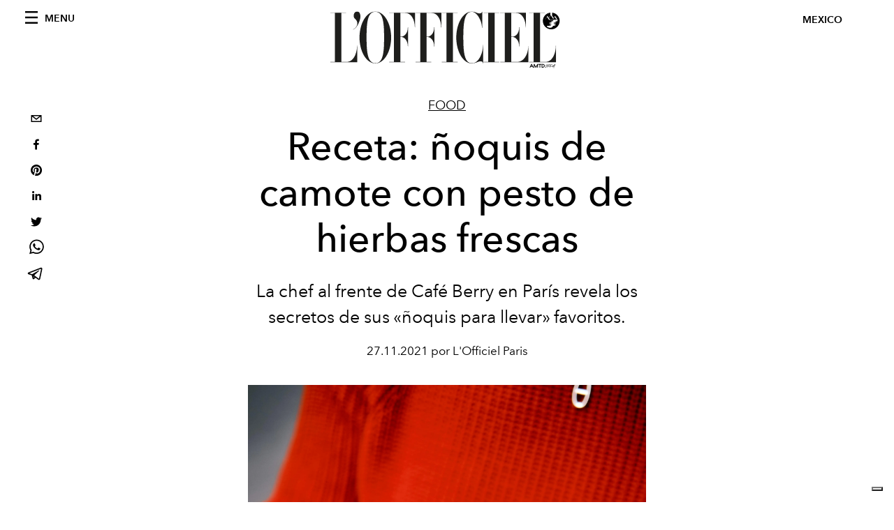

--- FILE ---
content_type: text/html; charset=utf-8
request_url: https://www.lofficielmexico.com/food/receta-noquis-camote-con-pesto-de-hierbas-frescas
body_size: 18500
content:
<!DOCTYPE html><html lang="es"><head><meta name="viewport" content="width=device-width"/><meta charSet="utf-8"/><title>Receta: ñoquis de camote con pesto de hierbas frescas</title><meta property="og:title" content="Receta: ñoquis de camote con pesto de hierbas frescas"/><meta name="twitter:title" content="Receta: ñoquis de camote con pesto de hierbas frescas"/><meta name="description" content="La chef al frente de Café Berry en París revela los secretos de sus «ñoquis para llevar» favoritos."/><meta property="og:description" content="La chef al frente de Café Berry en París revela los secretos de sus «ñoquis para llevar» favoritos."/><meta name="twitter:description" content="La chef al frente de Café Berry en París revela los secretos de sus «ñoquis para llevar» favoritos."/><meta property="og:image" content="https://www.datocms-assets.com/48508/1632749247-1613514694459674-cafe-berry-jeromemonimart-gnocchis-to-go.jpg?auto=format&amp;fit=max&amp;w=1200"/><meta property="og:image:width" content="1200"/><meta property="og:image:height" content="1800"/><meta name="twitter:image" content="https://www.datocms-assets.com/48508/1632749247-1613514694459674-cafe-berry-jeromemonimart-gnocchis-to-go.jpg?auto=format&amp;fit=max&amp;w=1200"/><meta property="og:locale" content="es"/><meta property="og:type" content="article"/><meta property="og:site_name" content="L&#x27;OFFICIEL MÉXICO"/><meta property="article:modified_time" content="2021-11-27T20:37:55Z"/><meta name="twitter:card" content="summary"/><meta name="robots" content="index,follow"/><meta name="googlebot" content="index,follow"/><meta property="og:url" content="https://www.lofficielmexico.com/food/receta-noquis-camote-con-pesto-de-hierbas-frescas"/><link rel="canonical" href="https://www.lofficielmexico.com/food/receta-noquis-camote-con-pesto-de-hierbas-frescas"/><script type="application/ld+json">{
    "@context": "https://schema.org",
    "@type": "Article",
    "mainEntityOfPage": {
      "@type": "WebPage",
      "@id": "https://www.lofficielmexico.com/food/receta-noquis-camote-con-pesto-de-hierbas-frescas"
    },
    "headline": "Receta: ñoquis de camote con pesto de hierbas frescas",
    "image": [
      "https://www.datocms-assets.com/48508/1632749259-1613514694459674-cafe-berry-jeromemonimart-gnocchis-to-go.jpg?auto=format%2Ccompress&cs=srgb"
     ],
    "datePublished": "2021-11-27T20:37:57.000Z",
    "dateModified": "2021-11-27T20:37:55.000Z",
    "author": {"@type": "Person","name": "L'Officiel Paris"},
    "publisher": {
      "@type": "Organization",
      "name": "L&#39;Officiel",
      "logo": {
        "@type": "ImageObject",
        "url": "https://www.datocms-assets.com/39109/1615808428-logo-lofficiel-amtd.svg"
      }
    },
    "description": "La chef al frente de Café Berry en París revela los secretos de sus «ñoquis para llevar» favoritos."
  }</script><meta name="next-head-count" content="22"/><link rel="apple-touch-icon" sizes="57x57" href="/favicon/apple-icon-57x57.png"/><link rel="apple-touch-icon" sizes="60x60" href="/favicon/apple-icon-60x60.png"/><link rel="apple-touch-icon" sizes="72x72" href="/favicon/apple-icon-72x72.png"/><link rel="apple-touch-icon" sizes="76x76" href="/favicon/apple-icon-76x76.png"/><link rel="apple-touch-icon" sizes="114x114" href="/favicon/apple-icon-114x114.png"/><link rel="apple-touch-icon" sizes="120x120" href="/favicon/apple-icon-120x120.png"/><link rel="apple-touch-icon" sizes="144x144" href="/favicon/apple-icon-144x144.png"/><link rel="apple-touch-icon" sizes="152x152" href="/favicon/apple-icon-152x152.png"/><link rel="apple-touch-icon" sizes="180x180" href="/favicon/apple-icon-180x180.png"/><link rel="icon" type="image/png" sizes="192x192" href="/favicon/android-icon-192x192.png"/><link rel="icon" type="image/png" sizes="32x32" href="/favicon/favicon-32x32.png"/><link rel="icon" type="image/png" sizes="96x96" href="/favicon/favicon-96x96.png"/><link rel="icon" type="image/png" sizes="16x16" href="/favicon/favicon-16x16.png"/><link rel="manifest" href="/favicon/site.webmanifest"/><link rel="mask-icon" href="/favicon/safari-pinned-tab.svg" color="#5bbad5"/><meta name="msapplication-TileColor" content="#da532c"/><meta name="msapplication-TileImage" content="/favicon/ms-icon-144x144.png"/><meta name="theme-color" content="#ffffff"/><meta name="facebook-domain-verification" content="my8ldgnnrivbk4xufd1tnhnd5lkl0x"/><link rel="preload" href="/_next/static/css/dde85d4528e20ee4.css" as="style"/><link rel="stylesheet" href="/_next/static/css/dde85d4528e20ee4.css" data-n-g=""/><link rel="preload" href="/_next/static/css/92dccaead4ed6abf.css" as="style"/><link rel="stylesheet" href="/_next/static/css/92dccaead4ed6abf.css" data-n-p=""/><noscript data-n-css=""></noscript><script defer="" nomodule="" src="/_next/static/chunks/polyfills-5cd94c89d3acac5f.js"></script><script src="//imasdk.googleapis.com/js/sdkloader/ima3.js" defer="" data-nscript="beforeInteractive"></script><script defer="" src="/_next/static/chunks/163.66ce9be0e8b6db24.js"></script><script defer="" src="/_next/static/chunks/496.fa5c5b0ac05ac2d8.js"></script><script defer="" src="/_next/static/chunks/267.548d547a65aed325.js"></script><script defer="" src="/_next/static/chunks/707.09bb52131de2fba9.js"></script><script src="/_next/static/chunks/webpack-e397950aecc6e1b5.js" defer=""></script><script src="/_next/static/chunks/framework-5f9637ca1e7aac10.js" defer=""></script><script src="/_next/static/chunks/main-39aecbbbb07a2e82.js" defer=""></script><script src="/_next/static/chunks/pages/_app-efc6b59f9e3dcaa8.js" defer=""></script><script src="/_next/static/chunks/355-a77ad808eb3405fb.js" defer=""></script><script src="/_next/static/chunks/680-804e335115d8ffce.js" defer=""></script><script src="/_next/static/chunks/130-05cefa67bdbabf9a.js" defer=""></script><script src="/_next/static/chunks/569-7e5af8bb68ebb37b.js" defer=""></script><script src="/_next/static/chunks/195-fa52a2ef51fa44e0.js" defer=""></script><script src="/_next/static/chunks/pages/%5Bcategory%5D/%5Bslug%5D-43bdc1ac90269f99.js" defer=""></script><script src="/_next/static/cbf625692209c78f9846f6be9903bab643fbf08c/_buildManifest.js" defer=""></script><script src="/_next/static/cbf625692209c78f9846f6be9903bab643fbf08c/_ssgManifest.js" defer=""></script><script src="/_next/static/cbf625692209c78f9846f6be9903bab643fbf08c/_middlewareManifest.js" defer=""></script></head><body class="site-body body-main-channel"><noscript><iframe src="https://www.googletagmanager.com/ns.html?id=GTM-TWHXWQ8" height="0" width="0" style="display:none;visibility:hidden"></iframe></noscript><div id="__next" data-reactroot=""><nav class="site-header"><div class="adv--topdesktop"><div class="_iub_cs_activate-inline adunitContainer"><div class="adBox"></div></div></div><div class="site-header__background"><progress class="site-header__progress" max="0" value="0"></progress><div class="wrap"><div class="site-header__content"><div class="site-header__left"><a class="site-header__nav-button"><i class="icon--hamburger"></i><span>Menu</span></a></div><a class="site-header__logo" title="L&#x27;Officiel mexico" href="/"><img alt="L&#x27;Officiel mexico" title="L&#x27;Officiel mexico" class="logo" src="/images/logo-lofficiel-amtd.svg" width="390" height="90"/><img alt="L&#x27;Officiel mexico" title="L&#x27;Officiel mexico" class="logo--rev" src="/images/logo-lofficiel-rev-amtd.svg" width="390" height="90"/></a><div class="site-header__right"><a class="site-header__tenants-button">mexico</a><a class="site-header__channels-button hidden--on-lap"><span class="text"><div class="hidden--on-lap">mexico</div></span></a></div></div></div></div></nav><nav class="aside-nav" id="main-nav"><div class="aside-nav__header"><a class="aside-nav__header__closer" title="Close navigation menu"><i class="icon--cross icon--large"></i></a></div><div class="aside-nav__content"><div class="space--bottom-2"><form action="/search" class="form--with-inline-button"><div class="form__field"><input type="text" id="search-box-input" name="query" placeholder="Buscar" required=""/><label for="search-box-input" class="input--hidden">Buscar</label></div><button class="button--small button--compact" aria-label="Search button"><i class="icon--search"></i></button></form></div><div class="space--bottom-1"><h6 class="aside-nav__content__title">Categories</h6></div><ul class="aside-nav__content__list"><li class="aside-nav__content__list__item"><a class="aside-nav__content__list__link" aria-label="Link for the category moda" href="/categories/moda">moda</a></li><li class="aside-nav__content__list__item"><a class="aside-nav__content__list__link" aria-label="Link for the category joyeria" href="/categories/joyeria">Joyería</a></li><li class="aside-nav__content__list__item"><a class="aside-nav__content__list__link" aria-label="Link for the category arte-y-cultura" href="/categories/arte-y-cultura">L&#x27;Officiel Art</a></li><li class="aside-nav__content__list__item"><a class="aside-nav__content__list__link" aria-label="Link for the category belleza" href="/categories/belleza">Belleza</a></li><li class="aside-nav__content__list__item"><a class="aside-nav__content__list__link" aria-label="Link for the category women" href="/categories/women">Women</a></li><li class="aside-nav__content__list__item"><a class="aside-nav__content__list__link" aria-label="Link for the category man" href="/categories/man">Man</a></li><li class="aside-nav__content__list__item"><a class="aside-nav__content__list__link" aria-label="Link for the category pop-culture" href="/categories/pop-culture">Pop culture</a></li><li class="aside-nav__content__list__item"><a class="aside-nav__content__list__link" aria-label="Link for the category joie-vivre" href="/categories/joie-vivre">Joie de Vivre </a></li><li class="aside-nav__content__list__item"><a class="aside-nav__content__list__link" aria-label="Link for the category les-filles" href="/categories/les-filles">Les Filles</a></li><li class="aside-nav__content__list__item"><a class="aside-nav__content__list__link" aria-label="Link for the category fashion-week" href="/categories/fashion-week">Fashion Week</a></li><li class="aside-nav__content__list__item"><a class="aside-nav__content__list__link" aria-label="Link for the category les-garcons" href="/categories/les-garcons">Les Garçons</a></li><li class="aside-nav__content__list__item"><a class="aside-nav__content__list__link" aria-label="Link for the category video" href="/categories/video">Video</a></li><li class="aside-nav__content__list__item"><a class="aside-nav__content__list__link" aria-label="Link for the category watches" href="/categories/watches">Watches</a></li><li class="aside-nav__content__list__item"><a class="aside-nav__content__list__link" aria-label="Link for the category the-sharing-fund" href="/categories/the-sharing-fund">The Sharing Fund</a></li><li class="aside-nav__content__list__item"><a class="aside-nav__content__list__link" aria-label="Link for the category food" href="/categories/food">Food</a></li><li class="aside-nav__content__list__item"><a class="aside-nav__content__list__link" aria-label="Link for the category estilo-de-vida" href="/categories/estilo-de-vida">Estilo de vida</a></li><li class="aside-nav__content__list__item"><a class="aside-nav__content__list__link" aria-label="Link for the category gucci-beauty" href="/categories/gucci-beauty">Gucci Beauty</a></li><li class="aside-nav__content__list__item"><a class="aside-nav__content__list__link" aria-label="Link for the category beauty-zodiac" href="/categories/beauty-zodiac">Beauty Zodiac</a></li><li class="aside-nav__content__list__item"><a class="aside-nav__content__list__link" aria-label="Link for the category essentiel-x-l-officiel-verano-2021" href="/categories/essentiel-x-l-officiel-verano-2021">Essentiel x L´Officiel Verano 2021</a></li><li class="aside-nav__content__list__item"><a href="https://www.lofficielcoffee.com" target="_blank" rel="noopener noreferrer" class="aside-nav__content__list__link" aria-label="L&#x27;Officiel Coffee">L&#x27;Officiel Coffee</a></li></ul></div><div class="aside-nav__footer"><div class="space--bottom-2"><div class="aside-nav__footer__logo"><span style="box-sizing:border-box;display:inline-block;overflow:hidden;width:initial;height:initial;background:none;opacity:1;border:0;margin:0;padding:0;position:relative;max-width:100%"><span style="box-sizing:border-box;display:block;width:initial;height:initial;background:none;opacity:1;border:0;margin:0;padding:0;max-width:100%"><img style="display:block;max-width:100%;width:initial;height:initial;background:none;opacity:1;border:0;margin:0;padding:0" alt="" aria-hidden="true" src="data:image/svg+xml,%3csvg%20xmlns=%27http://www.w3.org/2000/svg%27%20version=%271.1%27%20width=%27150%27%20height=%2734%27/%3e"/></span><img alt="L&#x27;Officiel mexico" title="L&#x27;Officiel mexico" src="[data-uri]" decoding="async" data-nimg="intrinsic" style="position:absolute;top:0;left:0;bottom:0;right:0;box-sizing:border-box;padding:0;border:none;margin:auto;display:block;width:0;height:0;min-width:100%;max-width:100%;min-height:100%;max-height:100%"/><noscript><img alt="L&#x27;Officiel mexico" title="L&#x27;Officiel mexico" srcSet="/images/logo-lofficiel-rev-amtd.svg 1x, /images/logo-lofficiel-rev-amtd.svg 2x" src="/images/logo-lofficiel-rev-amtd.svg" decoding="async" data-nimg="intrinsic" style="position:absolute;top:0;left:0;bottom:0;right:0;box-sizing:border-box;padding:0;border:none;margin:auto;display:block;width:0;height:0;min-width:100%;max-width:100%;min-height:100%;max-height:100%" loading="lazy"/></noscript></span></div></div><div class="space--bottom-1"><h6 class="aside-nav__footer__title"><a class="aside-nav__footer__title" href="/about">Nosotros</a></h6><h6 class="aside-nav__footer__title space--bottom-2"><a class="aside-nav__footer__title" href="/contacts">Contactos</a></h6><h6 class="aside-nav__footer__title">Sìguenos</h6><ul class="aside-nav__footer__inline-list"><li class="aside-nav__footer__inline-list__item"><a href="https://twitter.com/lofficielmexico" target="_blank" rel="noopener noreferrer" class="aside-nav__footer__inline-list__link" aria-label="Link for social handle twitter"><span>twitter</span><i class="icon--twitter"></i></a></li><li class="aside-nav__footer__inline-list__item"><a href="https://www.facebook.com/lofficielmexico" target="_blank" rel="noopener noreferrer" class="aside-nav__footer__inline-list__link" aria-label="Link for social handle facebook"><span>facebook</span><i class="icon--facebook"></i></a></li><li class="aside-nav__footer__inline-list__item"><a href="https://www.instagram.com/lofficielmexico" target="_blank" rel="noopener noreferrer" class="aside-nav__footer__inline-list__link" aria-label="Link for social handle instagram"><span>instagram</span><i class="icon--instagram"></i></a></li></ul></div></div></nav><nav class="aside-nav aside-nav--right aside-nav--rev" id="tenants-nav"><div class="aside-nav__header"><a class="aside-nav__header__closer" title="Close navigation menu"><i class="icon--cross icon--large"></i></a></div><div class="aside-nav__content"><ul class="aside-nav__content__list"><li class="aside-nav__content__list__item"><a class="aside-nav__content__list__link" href="https://www.lofficiel.com.ar" target="_blank" rel="noopener noreferrer">argentina</a></li><li class="aside-nav__content__list__item"><a class="aside-nav__content__list__link" href="https://lofficielbaltic.com" target="_blank" rel="noopener noreferrer">baltic</a></li><li class="aside-nav__content__list__item"><a class="aside-nav__content__list__link" href="https://www.lofficiel.be" target="_blank" rel="noopener noreferrer">belgium</a></li><li class="aside-nav__content__list__item"><a class="aside-nav__content__list__link" href="https://www.revistalofficiel.com.br" target="_blank" rel="noopener noreferrer">brazil</a></li><li class="aside-nav__content__list__item"><a class="aside-nav__content__list__link" href="https://www.lofficiel-canada.com" target="_blank" rel="noopener noreferrer">canada</a></li><li class="aside-nav__content__list__item"><a class="aside-nav__content__list__link" href="https://www.lofficielchile.com" target="_blank" rel="noopener noreferrer">chile</a></li><li class="aside-nav__content__list__item"><a class="aside-nav__content__list__link" href="https://www.lofficiel.com" target="_blank" rel="noopener noreferrer">france</a></li><li class="aside-nav__content__list__item"><a class="aside-nav__content__list__link" href="https://www.lofficielhk.com" target="_blank" rel="noopener noreferrer">hong kong sar</a></li><li class="aside-nav__content__list__item"><a class="aside-nav__content__list__link" href="https://www.lofficielibiza.com" target="_blank" rel="noopener noreferrer">ibiza</a></li><li class="aside-nav__content__list__item"><a class="aside-nav__content__list__link" href="https://www.lofficielitalia.com" target="_blank" rel="noopener noreferrer">italy</a></li><li class="aside-nav__content__list__item"><a class="aside-nav__content__list__link" href="https://www.lofficieljapan.com" target="_blank" rel="noopener noreferrer">japan</a></li><li class="aside-nav__content__list__item"><a class="aside-nav__content__list__link" href="https://www.lofficielkorea.com" target="_blank" rel="noopener noreferrer">korea</a></li><li class="aside-nav__content__list__item"><a class="aside-nav__content__list__link" href="https://lofficielbaltic.com/lv" target="_blank" rel="noopener noreferrer">latvia</a></li><li class="aside-nav__content__list__item"><a class="aside-nav__content__list__link" href="https://www.lofficielmalaysia.com" target="_blank" rel="noopener noreferrer">malaysia</a></li><li class="aside-nav__content__list__item"><a class="aside-nav__content__list__link" href="https://www.hommesmalaysia.com" target="_blank" rel="noopener noreferrer">malaysia hommes</a></li><li class="aside-nav__content__list__item"><a class="aside-nav__content__list__link" href="https://www.lofficielmexico.com" target="_blank" rel="noopener noreferrer">mexico</a></li><li class="aside-nav__content__list__item"><a class="aside-nav__content__list__link" href="https://www.lofficielmonaco.com/" target="_blank" rel="noopener noreferrer">monaco</a></li><li class="aside-nav__content__list__item"><a class="aside-nav__content__list__link" href="https://www.lofficielph.com" target="_blank" rel="noopener noreferrer">philippines</a></li><li class="aside-nav__content__list__item"><a class="aside-nav__content__list__link" href="https://www.lofficiel.com/categories/french-riviera" target="_blank" rel="noopener noreferrer">riviera</a></li><li class="aside-nav__content__list__item"><a class="aside-nav__content__list__link" href="https://www.lofficielsingapore.com" target="_blank" rel="noopener noreferrer">singapore</a></li><li class="aside-nav__content__list__item"><a class="aside-nav__content__list__link" href="https://www.hommessingapore.com" target="_blank" rel="noopener noreferrer">singapore hommes</a></li><li class="aside-nav__content__list__item"><a class="aside-nav__content__list__link" href="https://www.lofficielstbarth.com" target="_blank" rel="noopener noreferrer">st. barth</a></li><li class="aside-nav__content__list__item"><a class="aside-nav__content__list__link" href="https://www.lofficiel.es" target="_blank" rel="noopener noreferrer">spain</a></li><li class="aside-nav__content__list__item"><a class="aside-nav__content__list__link" href="https://www.lofficiel.ch" target="_blank" rel="noopener noreferrer">switzerland</a></li><li class="aside-nav__content__list__item"><a class="aside-nav__content__list__link" href="https://www.lofficiel.com.tr" target="_blank" rel="noopener noreferrer">turkey</a></li><li class="aside-nav__content__list__item"><a class="aside-nav__content__list__link" href="https://www.lofficiel.co.uk" target="_blank" rel="noopener noreferrer">uk</a></li><li class="aside-nav__content__list__item"><a class="aside-nav__content__list__link" href="https://www.lofficielusa.com" target="_blank" rel="noopener noreferrer">usa</a></li><li class="aside-nav__content__list__item"><a class="aside-nav__content__list__link" href="https://www.lofficielvietnam.com/" target="_blank" rel="noopener noreferrer">vietnam</a></li></ul></div></nav><main class="site-content"><div class="wrap--on-fullhd"><div class="site-background"><div class="wrap--full"><div class="site-content__spacer"><article class="article-layout"><aside class="article-layout__left"><div class="article-layout__toolbar"><div class="article-layout__toolbar__item"><div class="social-share-button"><button aria-label="email" class="react-share__ShareButton" style="background-color:transparent;border:none;padding:0;font:inherit;color:inherit;cursor:pointer"><svg viewBox="0 0 64 64" width="32" height="32"><rect width="64" height="64" rx="0" ry="0" fill="#7f7f7f" style="fill:white"></rect><path d="M17,22v20h30V22H17z M41.1,25L32,32.1L22.9,25H41.1z M20,39V26.6l12,9.3l12-9.3V39H20z" fill="black"></path></svg></button><button aria-label="facebook" class="react-share__ShareButton" style="background-color:transparent;border:none;padding:0;font:inherit;color:inherit;cursor:pointer"><svg viewBox="0 0 64 64" width="32" height="32"><rect width="64" height="64" rx="0" ry="0" fill="#3b5998" style="fill:white"></rect><path d="M34.1,47V33.3h4.6l0.7-5.3h-5.3v-3.4c0-1.5,0.4-2.6,2.6-2.6l2.8,0v-4.8c-0.5-0.1-2.2-0.2-4.1-0.2 c-4.1,0-6.9,2.5-6.9,7V28H24v5.3h4.6V47H34.1z" fill="black"></path></svg></button><button aria-label="pinterest" class="react-share__ShareButton" style="background-color:transparent;border:none;padding:0;font:inherit;color:inherit;cursor:pointer"><svg viewBox="0 0 64 64" width="32" height="32"><rect width="64" height="64" rx="0" ry="0" fill="#cb2128" style="fill:white"></rect><path d="M32,16c-8.8,0-16,7.2-16,16c0,6.6,3.9,12.2,9.6,14.7c0-1.1,0-2.5,0.3-3.7 c0.3-1.3,2.1-8.7,2.1-8.7s-0.5-1-0.5-2.5c0-2.4,1.4-4.1,3.1-4.1c1.5,0,2.2,1.1,2.2,2.4c0,1.5-0.9,3.7-1.4,5.7 c-0.4,1.7,0.9,3.1,2.5,3.1c3,0,5.1-3.9,5.1-8.5c0-3.5-2.4-6.1-6.7-6.1c-4.9,0-7.9,3.6-7.9,7.7c0,1.4,0.4,2.4,1.1,3.1 c0.3,0.3,0.3,0.5,0.2,0.9c-0.1,0.3-0.3,1-0.3,1.3c-0.1,0.4-0.4,0.6-0.8,0.4c-2.2-0.9-3.3-3.4-3.3-6.1c0-4.5,3.8-10,11.4-10 c6.1,0,10.1,4.4,10.1,9.2c0,6.3-3.5,11-8.6,11c-1.7,0-3.4-0.9-3.9-2c0,0-0.9,3.7-1.1,4.4c-0.3,1.2-1,2.5-1.6,3.4 c1.4,0.4,3,0.7,4.5,0.7c8.8,0,16-7.2,16-16C48,23.2,40.8,16,32,16z" fill="black"></path></svg></button><button aria-label="linkedin" class="react-share__ShareButton" style="background-color:transparent;border:none;padding:0;font:inherit;color:inherit;cursor:pointer"><svg viewBox="0 0 64 64" width="32" height="32"><rect width="64" height="64" rx="0" ry="0" fill="#007fb1" style="fill:white"></rect><path d="M20.4,44h5.4V26.6h-5.4V44z M23.1,18c-1.7,0-3.1,1.4-3.1,3.1c0,1.7,1.4,3.1,3.1,3.1 c1.7,0,3.1-1.4,3.1-3.1C26.2,19.4,24.8,18,23.1,18z M39.5,26.2c-2.6,0-4.4,1.4-5.1,2.8h-0.1v-2.4h-5.2V44h5.4v-8.6 c0-2.3,0.4-4.5,3.2-4.5c2.8,0,2.8,2.6,2.8,4.6V44H46v-9.5C46,29.8,45,26.2,39.5,26.2z" fill="black"></path></svg></button><button aria-label="twitter" class="react-share__ShareButton" style="background-color:transparent;border:none;padding:0;font:inherit;color:inherit;cursor:pointer"><svg viewBox="0 0 64 64" width="32" height="32"><rect width="64" height="64" rx="0" ry="0" fill="#00aced" style="fill:white"></rect><path d="M48,22.1c-1.2,0.5-2.4,0.9-3.8,1c1.4-0.8,2.4-2.1,2.9-3.6c-1.3,0.8-2.7,1.3-4.2,1.6 C41.7,19.8,40,19,38.2,19c-3.6,0-6.6,2.9-6.6,6.6c0,0.5,0.1,1,0.2,1.5c-5.5-0.3-10.3-2.9-13.5-6.9c-0.6,1-0.9,2.1-0.9,3.3 c0,2.3,1.2,4.3,2.9,5.5c-1.1,0-2.1-0.3-3-0.8c0,0,0,0.1,0,0.1c0,3.2,2.3,5.8,5.3,6.4c-0.6,0.1-1.1,0.2-1.7,0.2c-0.4,0-0.8,0-1.2-0.1 c0.8,2.6,3.3,4.5,6.1,4.6c-2.2,1.8-5.1,2.8-8.2,2.8c-0.5,0-1.1,0-1.6-0.1c2.9,1.9,6.4,2.9,10.1,2.9c12.1,0,18.7-10,18.7-18.7 c0-0.3,0-0.6,0-0.8C46,24.5,47.1,23.4,48,22.1z" fill="black"></path></svg></button><button aria-label="whatsapp" class="react-share__ShareButton" style="background-color:transparent;border:none;padding:0;font:inherit;color:inherit;cursor:pointer"><svg viewBox="0 0 64 64" width="32" height="32"><rect width="64" height="64" rx="0" ry="0" fill="#25D366" style="fill:white"></rect><path d="m42.32286,33.93287c-0.5178,-0.2589 -3.04726,-1.49644 -3.52105,-1.66732c-0.4712,-0.17346 -0.81554,-0.2589 -1.15987,0.2589c-0.34175,0.51004 -1.33075,1.66474 -1.63108,2.00648c-0.30032,0.33658 -0.60064,0.36247 -1.11327,0.12945c-0.5178,-0.2589 -2.17994,-0.80259 -4.14759,-2.56312c-1.53269,-1.37217 -2.56312,-3.05503 -2.86603,-3.57283c-0.30033,-0.5178 -0.03366,-0.80259 0.22524,-1.06149c0.23301,-0.23301 0.5178,-0.59547 0.7767,-0.90616c0.25372,-0.31068 0.33657,-0.5178 0.51262,-0.85437c0.17088,-0.36246 0.08544,-0.64725 -0.04402,-0.90615c-0.12945,-0.2589 -1.15987,-2.79613 -1.58964,-3.80584c-0.41424,-1.00971 -0.84142,-0.88027 -1.15987,-0.88027c-0.29773,-0.02588 -0.64208,-0.02588 -0.98382,-0.02588c-0.34693,0 -0.90616,0.12945 -1.37736,0.62136c-0.4712,0.5178 -1.80194,1.76053 -1.80194,4.27186c0,2.51134 1.84596,4.945 2.10227,5.30747c0.2589,0.33657 3.63497,5.51458 8.80262,7.74113c1.23237,0.5178 2.1903,0.82848 2.94111,1.08738c1.23237,0.38836 2.35599,0.33657 3.24402,0.20712c0.99159,-0.15534 3.04985,-1.24272 3.47963,-2.45956c0.44013,-1.21683 0.44013,-2.22654 0.31068,-2.45955c-0.12945,-0.23301 -0.46601,-0.36247 -0.98382,-0.59548m-9.40068,12.84407l-0.02589,0c-3.05503,0 -6.08417,-0.82849 -8.72495,-2.38189l-0.62136,-0.37023l-6.47252,1.68286l1.73463,-6.29129l-0.41424,-0.64725c-1.70875,-2.71846 -2.6149,-5.85116 -2.6149,-9.07706c0,-9.39809 7.68934,-17.06155 17.15993,-17.06155c4.58253,0 8.88029,1.78642 12.11655,5.02268c3.23625,3.21036 5.02267,7.50812 5.02267,12.06476c-0.0078,9.3981 -7.69712,17.06155 -17.14699,17.06155m14.58906,-31.58846c-3.93529,-3.80584 -9.1133,-5.95471 -14.62789,-5.95471c-11.36055,0 -20.60848,9.2065 -20.61625,20.52564c0,3.61684 0.94757,7.14565 2.75211,10.26282l-2.92557,10.63564l10.93337,-2.85309c3.0136,1.63108 6.4052,2.4958 9.85634,2.49839l0.01037,0c11.36574,0 20.61884,-9.2091 20.62403,-20.53082c0,-5.48093 -2.14111,-10.64081 -6.03239,-14.51915" fill="black"></path></svg></button><button aria-label="telegram" class="react-share__ShareButton" style="background-color:transparent;border:none;padding:0;font:inherit;color:inherit;cursor:pointer"><svg viewBox="0 0 64 64" width="32" height="32"><rect width="64" height="64" rx="0" ry="0" fill="#37aee2" style="fill:white"></rect><path d="m45.90873,15.44335c-0.6901,-0.0281 -1.37668,0.14048 -1.96142,0.41265c-0.84989,0.32661 -8.63939,3.33986 -16.5237,6.39174c-3.9685,1.53296 -7.93349,3.06593 -10.98537,4.24067c-3.05012,1.1765 -5.34694,2.05098 -5.4681,2.09312c-0.80775,0.28096 -1.89996,0.63566 -2.82712,1.72788c-0.23354,0.27218 -0.46884,0.62161 -0.58825,1.10275c-0.11941,0.48114 -0.06673,1.09222 0.16682,1.5716c0.46533,0.96052 1.25376,1.35737 2.18443,1.71383c3.09051,0.99037 6.28638,1.93508 8.93263,2.8236c0.97632,3.44171 1.91401,6.89571 2.84116,10.34268c0.30554,0.69185 0.97105,0.94823 1.65764,0.95525l-0.00351,0.03512c0,0 0.53908,0.05268 1.06412,-0.07375c0.52679,-0.12292 1.18879,-0.42846 1.79109,-0.99212c0.662,-0.62161 2.45836,-2.38812 3.47683,-3.38552l7.6736,5.66477l0.06146,0.03512c0,0 0.84989,0.59703 2.09312,0.68132c0.62161,0.04214 1.4399,-0.07726 2.14229,-0.59176c0.70766,-0.51626 1.1765,-1.34683 1.396,-2.29506c0.65673,-2.86224 5.00979,-23.57745 5.75257,-27.00686l-0.02107,0.08077c0.51977,-1.93157 0.32837,-3.70159 -0.87096,-4.74991c-0.60054,-0.52152 -1.2924,-0.7498 -1.98425,-0.77965l0,0.00176zm-0.2072,3.29069c0.04741,0.0439 0.0439,0.0439 0.00351,0.04741c-0.01229,-0.00351 0.14048,0.2072 -0.15804,1.32576l-0.01229,0.04214l-0.00878,0.03863c-0.75858,3.50668 -5.15554,24.40802 -5.74203,26.96472c-0.08077,0.34417 -0.11414,0.31959 -0.09482,0.29852c-0.1756,-0.02634 -0.50045,-0.16506 -0.52679,-0.1756l-13.13468,-9.70175c4.4988,-4.33199 9.09945,-8.25307 13.744,-12.43229c0.8218,-0.41265 0.68483,-1.68573 -0.29852,-1.70681c-1.04305,0.24584 -1.92279,0.99564 -2.8798,1.47502c-5.49971,3.2626 -11.11882,6.13186 -16.55882,9.49279c-2.792,-0.97105 -5.57873,-1.77704 -8.15298,-2.57601c2.2336,-0.89555 4.00889,-1.55579 5.75608,-2.23009c3.05188,-1.1765 7.01687,-2.7042 10.98537,-4.24067c7.94051,-3.06944 15.92667,-6.16346 16.62028,-6.43037l0.05619,-0.02283l0.05268,-0.02283c0.19316,-0.0878 0.30378,-0.09658 0.35471,-0.10009c0,0 -0.01756,-0.05795 -0.00351,-0.04566l-0.00176,0zm-20.91715,22.0638l2.16687,1.60145c-0.93418,0.91311 -1.81743,1.77353 -2.45485,2.38812l0.28798,-3.98957" fill="black"></path></svg></button></div></div></div><div class="adv--left-sidebar"><div class="_iub_cs_activate-inline adunitContainer"><div class="adBox"></div></div></div></aside><section class="article-layout__main"><div class="space--bottom-3"><header class="hero--center"><div class="hero__body"><a class="hero__pretitle" title="Food" href="/categories/food">Food</a><h1 class="hero__title">Receta: ñoquis de camote con pesto de hierbas frescas</h1><div class="hero__text"><p>La chef al frente de Café Berry en París revela los secretos de sus <span>«</span>ñoquis para llevar<span>»</span> favoritos.</p></div><div class="hero__footer">27.11.2021 por L&#x27;Officiel Paris</div><div class="hero__toolbar"><div class="hero__toolbar__item"><div class="social-share-button"><button aria-label="email" class="react-share__ShareButton" style="background-color:transparent;border:none;padding:0;font:inherit;color:inherit;cursor:pointer"><svg viewBox="0 0 64 64" width="32" height="32"><rect width="64" height="64" rx="0" ry="0" fill="#7f7f7f" style="fill:white"></rect><path d="M17,22v20h30V22H17z M41.1,25L32,32.1L22.9,25H41.1z M20,39V26.6l12,9.3l12-9.3V39H20z" fill="black"></path></svg></button><button aria-label="facebook" class="react-share__ShareButton" style="background-color:transparent;border:none;padding:0;font:inherit;color:inherit;cursor:pointer"><svg viewBox="0 0 64 64" width="32" height="32"><rect width="64" height="64" rx="0" ry="0" fill="#3b5998" style="fill:white"></rect><path d="M34.1,47V33.3h4.6l0.7-5.3h-5.3v-3.4c0-1.5,0.4-2.6,2.6-2.6l2.8,0v-4.8c-0.5-0.1-2.2-0.2-4.1-0.2 c-4.1,0-6.9,2.5-6.9,7V28H24v5.3h4.6V47H34.1z" fill="black"></path></svg></button><button aria-label="pinterest" class="react-share__ShareButton" style="background-color:transparent;border:none;padding:0;font:inherit;color:inherit;cursor:pointer"><svg viewBox="0 0 64 64" width="32" height="32"><rect width="64" height="64" rx="0" ry="0" fill="#cb2128" style="fill:white"></rect><path d="M32,16c-8.8,0-16,7.2-16,16c0,6.6,3.9,12.2,9.6,14.7c0-1.1,0-2.5,0.3-3.7 c0.3-1.3,2.1-8.7,2.1-8.7s-0.5-1-0.5-2.5c0-2.4,1.4-4.1,3.1-4.1c1.5,0,2.2,1.1,2.2,2.4c0,1.5-0.9,3.7-1.4,5.7 c-0.4,1.7,0.9,3.1,2.5,3.1c3,0,5.1-3.9,5.1-8.5c0-3.5-2.4-6.1-6.7-6.1c-4.9,0-7.9,3.6-7.9,7.7c0,1.4,0.4,2.4,1.1,3.1 c0.3,0.3,0.3,0.5,0.2,0.9c-0.1,0.3-0.3,1-0.3,1.3c-0.1,0.4-0.4,0.6-0.8,0.4c-2.2-0.9-3.3-3.4-3.3-6.1c0-4.5,3.8-10,11.4-10 c6.1,0,10.1,4.4,10.1,9.2c0,6.3-3.5,11-8.6,11c-1.7,0-3.4-0.9-3.9-2c0,0-0.9,3.7-1.1,4.4c-0.3,1.2-1,2.5-1.6,3.4 c1.4,0.4,3,0.7,4.5,0.7c8.8,0,16-7.2,16-16C48,23.2,40.8,16,32,16z" fill="black"></path></svg></button><button aria-label="linkedin" class="react-share__ShareButton" style="background-color:transparent;border:none;padding:0;font:inherit;color:inherit;cursor:pointer"><svg viewBox="0 0 64 64" width="32" height="32"><rect width="64" height="64" rx="0" ry="0" fill="#007fb1" style="fill:white"></rect><path d="M20.4,44h5.4V26.6h-5.4V44z M23.1,18c-1.7,0-3.1,1.4-3.1,3.1c0,1.7,1.4,3.1,3.1,3.1 c1.7,0,3.1-1.4,3.1-3.1C26.2,19.4,24.8,18,23.1,18z M39.5,26.2c-2.6,0-4.4,1.4-5.1,2.8h-0.1v-2.4h-5.2V44h5.4v-8.6 c0-2.3,0.4-4.5,3.2-4.5c2.8,0,2.8,2.6,2.8,4.6V44H46v-9.5C46,29.8,45,26.2,39.5,26.2z" fill="black"></path></svg></button><button aria-label="twitter" class="react-share__ShareButton" style="background-color:transparent;border:none;padding:0;font:inherit;color:inherit;cursor:pointer"><svg viewBox="0 0 64 64" width="32" height="32"><rect width="64" height="64" rx="0" ry="0" fill="#00aced" style="fill:white"></rect><path d="M48,22.1c-1.2,0.5-2.4,0.9-3.8,1c1.4-0.8,2.4-2.1,2.9-3.6c-1.3,0.8-2.7,1.3-4.2,1.6 C41.7,19.8,40,19,38.2,19c-3.6,0-6.6,2.9-6.6,6.6c0,0.5,0.1,1,0.2,1.5c-5.5-0.3-10.3-2.9-13.5-6.9c-0.6,1-0.9,2.1-0.9,3.3 c0,2.3,1.2,4.3,2.9,5.5c-1.1,0-2.1-0.3-3-0.8c0,0,0,0.1,0,0.1c0,3.2,2.3,5.8,5.3,6.4c-0.6,0.1-1.1,0.2-1.7,0.2c-0.4,0-0.8,0-1.2-0.1 c0.8,2.6,3.3,4.5,6.1,4.6c-2.2,1.8-5.1,2.8-8.2,2.8c-0.5,0-1.1,0-1.6-0.1c2.9,1.9,6.4,2.9,10.1,2.9c12.1,0,18.7-10,18.7-18.7 c0-0.3,0-0.6,0-0.8C46,24.5,47.1,23.4,48,22.1z" fill="black"></path></svg></button><button aria-label="whatsapp" class="react-share__ShareButton" style="background-color:transparent;border:none;padding:0;font:inherit;color:inherit;cursor:pointer"><svg viewBox="0 0 64 64" width="32" height="32"><rect width="64" height="64" rx="0" ry="0" fill="#25D366" style="fill:white"></rect><path d="m42.32286,33.93287c-0.5178,-0.2589 -3.04726,-1.49644 -3.52105,-1.66732c-0.4712,-0.17346 -0.81554,-0.2589 -1.15987,0.2589c-0.34175,0.51004 -1.33075,1.66474 -1.63108,2.00648c-0.30032,0.33658 -0.60064,0.36247 -1.11327,0.12945c-0.5178,-0.2589 -2.17994,-0.80259 -4.14759,-2.56312c-1.53269,-1.37217 -2.56312,-3.05503 -2.86603,-3.57283c-0.30033,-0.5178 -0.03366,-0.80259 0.22524,-1.06149c0.23301,-0.23301 0.5178,-0.59547 0.7767,-0.90616c0.25372,-0.31068 0.33657,-0.5178 0.51262,-0.85437c0.17088,-0.36246 0.08544,-0.64725 -0.04402,-0.90615c-0.12945,-0.2589 -1.15987,-2.79613 -1.58964,-3.80584c-0.41424,-1.00971 -0.84142,-0.88027 -1.15987,-0.88027c-0.29773,-0.02588 -0.64208,-0.02588 -0.98382,-0.02588c-0.34693,0 -0.90616,0.12945 -1.37736,0.62136c-0.4712,0.5178 -1.80194,1.76053 -1.80194,4.27186c0,2.51134 1.84596,4.945 2.10227,5.30747c0.2589,0.33657 3.63497,5.51458 8.80262,7.74113c1.23237,0.5178 2.1903,0.82848 2.94111,1.08738c1.23237,0.38836 2.35599,0.33657 3.24402,0.20712c0.99159,-0.15534 3.04985,-1.24272 3.47963,-2.45956c0.44013,-1.21683 0.44013,-2.22654 0.31068,-2.45955c-0.12945,-0.23301 -0.46601,-0.36247 -0.98382,-0.59548m-9.40068,12.84407l-0.02589,0c-3.05503,0 -6.08417,-0.82849 -8.72495,-2.38189l-0.62136,-0.37023l-6.47252,1.68286l1.73463,-6.29129l-0.41424,-0.64725c-1.70875,-2.71846 -2.6149,-5.85116 -2.6149,-9.07706c0,-9.39809 7.68934,-17.06155 17.15993,-17.06155c4.58253,0 8.88029,1.78642 12.11655,5.02268c3.23625,3.21036 5.02267,7.50812 5.02267,12.06476c-0.0078,9.3981 -7.69712,17.06155 -17.14699,17.06155m14.58906,-31.58846c-3.93529,-3.80584 -9.1133,-5.95471 -14.62789,-5.95471c-11.36055,0 -20.60848,9.2065 -20.61625,20.52564c0,3.61684 0.94757,7.14565 2.75211,10.26282l-2.92557,10.63564l10.93337,-2.85309c3.0136,1.63108 6.4052,2.4958 9.85634,2.49839l0.01037,0c11.36574,0 20.61884,-9.2091 20.62403,-20.53082c0,-5.48093 -2.14111,-10.64081 -6.03239,-14.51915" fill="black"></path></svg></button><button aria-label="telegram" class="react-share__ShareButton" style="background-color:transparent;border:none;padding:0;font:inherit;color:inherit;cursor:pointer"><svg viewBox="0 0 64 64" width="32" height="32"><rect width="64" height="64" rx="0" ry="0" fill="#37aee2" style="fill:white"></rect><path d="m45.90873,15.44335c-0.6901,-0.0281 -1.37668,0.14048 -1.96142,0.41265c-0.84989,0.32661 -8.63939,3.33986 -16.5237,6.39174c-3.9685,1.53296 -7.93349,3.06593 -10.98537,4.24067c-3.05012,1.1765 -5.34694,2.05098 -5.4681,2.09312c-0.80775,0.28096 -1.89996,0.63566 -2.82712,1.72788c-0.23354,0.27218 -0.46884,0.62161 -0.58825,1.10275c-0.11941,0.48114 -0.06673,1.09222 0.16682,1.5716c0.46533,0.96052 1.25376,1.35737 2.18443,1.71383c3.09051,0.99037 6.28638,1.93508 8.93263,2.8236c0.97632,3.44171 1.91401,6.89571 2.84116,10.34268c0.30554,0.69185 0.97105,0.94823 1.65764,0.95525l-0.00351,0.03512c0,0 0.53908,0.05268 1.06412,-0.07375c0.52679,-0.12292 1.18879,-0.42846 1.79109,-0.99212c0.662,-0.62161 2.45836,-2.38812 3.47683,-3.38552l7.6736,5.66477l0.06146,0.03512c0,0 0.84989,0.59703 2.09312,0.68132c0.62161,0.04214 1.4399,-0.07726 2.14229,-0.59176c0.70766,-0.51626 1.1765,-1.34683 1.396,-2.29506c0.65673,-2.86224 5.00979,-23.57745 5.75257,-27.00686l-0.02107,0.08077c0.51977,-1.93157 0.32837,-3.70159 -0.87096,-4.74991c-0.60054,-0.52152 -1.2924,-0.7498 -1.98425,-0.77965l0,0.00176zm-0.2072,3.29069c0.04741,0.0439 0.0439,0.0439 0.00351,0.04741c-0.01229,-0.00351 0.14048,0.2072 -0.15804,1.32576l-0.01229,0.04214l-0.00878,0.03863c-0.75858,3.50668 -5.15554,24.40802 -5.74203,26.96472c-0.08077,0.34417 -0.11414,0.31959 -0.09482,0.29852c-0.1756,-0.02634 -0.50045,-0.16506 -0.52679,-0.1756l-13.13468,-9.70175c4.4988,-4.33199 9.09945,-8.25307 13.744,-12.43229c0.8218,-0.41265 0.68483,-1.68573 -0.29852,-1.70681c-1.04305,0.24584 -1.92279,0.99564 -2.8798,1.47502c-5.49971,3.2626 -11.11882,6.13186 -16.55882,9.49279c-2.792,-0.97105 -5.57873,-1.77704 -8.15298,-2.57601c2.2336,-0.89555 4.00889,-1.55579 5.75608,-2.23009c3.05188,-1.1765 7.01687,-2.7042 10.98537,-4.24067c7.94051,-3.06944 15.92667,-6.16346 16.62028,-6.43037l0.05619,-0.02283l0.05268,-0.02283c0.19316,-0.0878 0.30378,-0.09658 0.35471,-0.10009c0,0 -0.01756,-0.05795 -0.00351,-0.04566l-0.00176,0zm-20.91715,22.0638l2.16687,1.60145c-0.93418,0.91311 -1.81743,1.77353 -2.45485,2.38812l0.28798,-3.98957" fill="black"></path></svg></button></div></div></div></div><figure class="article-layout__figure--extra-wrap"><span style="box-sizing:border-box;display:inline-block;overflow:hidden;width:initial;height:initial;background:none;opacity:1;border:0;margin:0;padding:0;position:relative;max-width:100%"><span style="box-sizing:border-box;display:block;width:initial;height:initial;background:none;opacity:1;border:0;margin:0;padding:0;max-width:100%"><img style="display:block;max-width:100%;width:initial;height:initial;background:none;opacity:1;border:0;margin:0;padding:0" alt="" aria-hidden="true" src="data:image/svg+xml,%3csvg%20xmlns=%27http://www.w3.org/2000/svg%27%20version=%271.1%27%20width=%274233%27%20height=%276349%27/%3e"/></span><img alt="bowl food meatball" src="[data-uri]" decoding="async" data-nimg="intrinsic" style="position:absolute;top:0;left:0;bottom:0;right:0;box-sizing:border-box;padding:0;border:none;margin:auto;display:block;width:0;height:0;min-width:100%;max-width:100%;min-height:100%;max-height:100%;filter:blur(20px);background-size:cover;background-image:url(&quot;[data-uri]&quot;);background-position:0% 0%"/><noscript><img alt="bowl food meatball" srcSet="/_next/image?url=https%3A%2F%2Fwww.datocms-assets.com%2F48508%2F1632749259-1613514694459674-cafe-berry-jeromemonimart-gnocchis-to-go.jpg%3Fauto%3Dformat%252Ccompress%26cs%3Dsrgb&amp;w=3840&amp;q=75 1x" src="/_next/image?url=https%3A%2F%2Fwww.datocms-assets.com%2F48508%2F1632749259-1613514694459674-cafe-berry-jeromemonimart-gnocchis-to-go.jpg%3Fauto%3Dformat%252Ccompress%26cs%3Dsrgb&amp;w=3840&amp;q=75" decoding="async" data-nimg="intrinsic" style="position:absolute;top:0;left:0;bottom:0;right:0;box-sizing:border-box;padding:0;border:none;margin:auto;display:block;width:0;height:0;min-width:100%;max-width:100%;min-height:100%;max-height:100%" loading="lazy"/></noscript></span></figure><div class="space--both-2"><div class="adv--topdesktop"><div class="article-layout__figure--extra-wrap _iub_cs_activate-inline adunitContainer"><div class="adBox"></div></div></div></div></header></div><div class="space--both-4 article-layout__figure--extra-wrap"><div class="adv--topdesktop"><div class="adunitContainer"><div class="adBox"></div></div></div></div><section><div class="adv--topdesktop space--bottom-2"><div class="_iub_cs_activate-inline adunitContainer"><div class="adBox"></div></div></div></section><section class="padding--bottom-2"><h3 class="section-header__title">Tags</h3><div class="tags-list"><a class="tags-list__item" href="/tags/noquis">ñoquis</a><a class="tags-list__item" href="/tags/howto">howto</a><a class="tags-list__item" href="/tags/receta">receta</a><a class="tags-list__item" href="/tags/receta-en-casa">receta en casa</a></div></section></section><aside class="article-layout__right"><div class="adv--right-sidebar"><div class="_iub_cs_activate-inline adunitContainer"><div class="adBox"></div></div></div></aside></article></div></div></div></div><div class="site-background"><div class="wrap"><div class="section-header"><h2 class="section-header__title">Entradas relacionadas</h2></div></div><div class="wrap--on-lap"><div class="grid" style="display:block"><div class="grid__item lap-4-12"><div class="space--bottom-1-on-lap"><a class="stack" href="/food/receta-helado-speculoos"><div class="stack__image"><span style="box-sizing:border-box;display:block;overflow:hidden;width:initial;height:initial;background:none;opacity:1;border:0;margin:0;padding:0;position:absolute;top:0;left:0;bottom:0;right:0"><img alt="cream creme dessert food" src="[data-uri]" decoding="async" data-nimg="fill" style="position:absolute;top:0;left:0;bottom:0;right:0;box-sizing:border-box;padding:0;border:none;margin:auto;display:block;width:0;height:0;min-width:100%;max-width:100%;min-height:100%;max-height:100%;object-fit:cover"/><noscript><img alt="cream creme dessert food" sizes="100vw" srcSet="/_next/image?url=https%3A%2F%2Fwww.datocms-assets.com%2F48508%2F1630935564-1625866627652433-1041227734591492616214342477793130570721911n.jpg%3Fauto%3Dformat%252Ccompress%26cs%3Dsrgb%26fit%3Dcrop%26h%3D660%26w%3D868&amp;w=640&amp;q=75 640w, /_next/image?url=https%3A%2F%2Fwww.datocms-assets.com%2F48508%2F1630935564-1625866627652433-1041227734591492616214342477793130570721911n.jpg%3Fauto%3Dformat%252Ccompress%26cs%3Dsrgb%26fit%3Dcrop%26h%3D660%26w%3D868&amp;w=750&amp;q=75 750w, /_next/image?url=https%3A%2F%2Fwww.datocms-assets.com%2F48508%2F1630935564-1625866627652433-1041227734591492616214342477793130570721911n.jpg%3Fauto%3Dformat%252Ccompress%26cs%3Dsrgb%26fit%3Dcrop%26h%3D660%26w%3D868&amp;w=828&amp;q=75 828w, /_next/image?url=https%3A%2F%2Fwww.datocms-assets.com%2F48508%2F1630935564-1625866627652433-1041227734591492616214342477793130570721911n.jpg%3Fauto%3Dformat%252Ccompress%26cs%3Dsrgb%26fit%3Dcrop%26h%3D660%26w%3D868&amp;w=1080&amp;q=75 1080w, /_next/image?url=https%3A%2F%2Fwww.datocms-assets.com%2F48508%2F1630935564-1625866627652433-1041227734591492616214342477793130570721911n.jpg%3Fauto%3Dformat%252Ccompress%26cs%3Dsrgb%26fit%3Dcrop%26h%3D660%26w%3D868&amp;w=1200&amp;q=75 1200w, /_next/image?url=https%3A%2F%2Fwww.datocms-assets.com%2F48508%2F1630935564-1625866627652433-1041227734591492616214342477793130570721911n.jpg%3Fauto%3Dformat%252Ccompress%26cs%3Dsrgb%26fit%3Dcrop%26h%3D660%26w%3D868&amp;w=1920&amp;q=75 1920w, /_next/image?url=https%3A%2F%2Fwww.datocms-assets.com%2F48508%2F1630935564-1625866627652433-1041227734591492616214342477793130570721911n.jpg%3Fauto%3Dformat%252Ccompress%26cs%3Dsrgb%26fit%3Dcrop%26h%3D660%26w%3D868&amp;w=2048&amp;q=75 2048w, /_next/image?url=https%3A%2F%2Fwww.datocms-assets.com%2F48508%2F1630935564-1625866627652433-1041227734591492616214342477793130570721911n.jpg%3Fauto%3Dformat%252Ccompress%26cs%3Dsrgb%26fit%3Dcrop%26h%3D660%26w%3D868&amp;w=3840&amp;q=75 3840w" src="/_next/image?url=https%3A%2F%2Fwww.datocms-assets.com%2F48508%2F1630935564-1625866627652433-1041227734591492616214342477793130570721911n.jpg%3Fauto%3Dformat%252Ccompress%26cs%3Dsrgb%26fit%3Dcrop%26h%3D660%26w%3D868&amp;w=3840&amp;q=75" decoding="async" data-nimg="fill" style="position:absolute;top:0;left:0;bottom:0;right:0;box-sizing:border-box;padding:0;border:none;margin:auto;display:block;width:0;height:0;min-width:100%;max-width:100%;min-height:100%;max-height:100%;object-fit:cover" loading="lazy"/></noscript></span></div><div class="stack__body"><h4 class="stack__pretitle">Food</h4><h3 class="stack__title"><span class="hover-underline">Receta: helado de Speculoos de Maison Dandoy</span></h3><div class="stack__text">Para firmar el regreso del verano, el icónico establecimiento conocido por sus galletas belgas, devela su receta secreta (que además no necesita de máquina para hacer helados). </div><div class="stack__footer">10.07.2021 por Géraldine Verheyen</div></div></a></div></div><div class="grid__item lap-4-12"><div class="space--bottom-1-on-lap"><a class="stack" href="/food/receta-granola-artesanal"><div class="stack__image"><span style="box-sizing:border-box;display:block;overflow:hidden;width:initial;height:initial;background:none;opacity:1;border:0;margin:0;padding:0;position:absolute;top:0;left:0;bottom:0;right:0"><img alt="plant blueberry fruit food person human" src="[data-uri]" decoding="async" data-nimg="fill" style="position:absolute;top:0;left:0;bottom:0;right:0;box-sizing:border-box;padding:0;border:none;margin:auto;display:block;width:0;height:0;min-width:100%;max-width:100%;min-height:100%;max-height:100%;object-fit:cover"/><noscript><img alt="plant blueberry fruit food person human" sizes="100vw" srcSet="/_next/image?url=https%3A%2F%2Fwww.datocms-assets.com%2F48508%2F1630938057-1627062157850081-alexis-chloe-ph5ijpnf6za-unsplash.jpg%3Fauto%3Dformat%252Ccompress%26cs%3Dsrgb%26fit%3Dcrop%26h%3D660%26w%3D868&amp;w=640&amp;q=75 640w, /_next/image?url=https%3A%2F%2Fwww.datocms-assets.com%2F48508%2F1630938057-1627062157850081-alexis-chloe-ph5ijpnf6za-unsplash.jpg%3Fauto%3Dformat%252Ccompress%26cs%3Dsrgb%26fit%3Dcrop%26h%3D660%26w%3D868&amp;w=750&amp;q=75 750w, /_next/image?url=https%3A%2F%2Fwww.datocms-assets.com%2F48508%2F1630938057-1627062157850081-alexis-chloe-ph5ijpnf6za-unsplash.jpg%3Fauto%3Dformat%252Ccompress%26cs%3Dsrgb%26fit%3Dcrop%26h%3D660%26w%3D868&amp;w=828&amp;q=75 828w, /_next/image?url=https%3A%2F%2Fwww.datocms-assets.com%2F48508%2F1630938057-1627062157850081-alexis-chloe-ph5ijpnf6za-unsplash.jpg%3Fauto%3Dformat%252Ccompress%26cs%3Dsrgb%26fit%3Dcrop%26h%3D660%26w%3D868&amp;w=1080&amp;q=75 1080w, /_next/image?url=https%3A%2F%2Fwww.datocms-assets.com%2F48508%2F1630938057-1627062157850081-alexis-chloe-ph5ijpnf6za-unsplash.jpg%3Fauto%3Dformat%252Ccompress%26cs%3Dsrgb%26fit%3Dcrop%26h%3D660%26w%3D868&amp;w=1200&amp;q=75 1200w, /_next/image?url=https%3A%2F%2Fwww.datocms-assets.com%2F48508%2F1630938057-1627062157850081-alexis-chloe-ph5ijpnf6za-unsplash.jpg%3Fauto%3Dformat%252Ccompress%26cs%3Dsrgb%26fit%3Dcrop%26h%3D660%26w%3D868&amp;w=1920&amp;q=75 1920w, /_next/image?url=https%3A%2F%2Fwww.datocms-assets.com%2F48508%2F1630938057-1627062157850081-alexis-chloe-ph5ijpnf6za-unsplash.jpg%3Fauto%3Dformat%252Ccompress%26cs%3Dsrgb%26fit%3Dcrop%26h%3D660%26w%3D868&amp;w=2048&amp;q=75 2048w, /_next/image?url=https%3A%2F%2Fwww.datocms-assets.com%2F48508%2F1630938057-1627062157850081-alexis-chloe-ph5ijpnf6za-unsplash.jpg%3Fauto%3Dformat%252Ccompress%26cs%3Dsrgb%26fit%3Dcrop%26h%3D660%26w%3D868&amp;w=3840&amp;q=75 3840w" src="/_next/image?url=https%3A%2F%2Fwww.datocms-assets.com%2F48508%2F1630938057-1627062157850081-alexis-chloe-ph5ijpnf6za-unsplash.jpg%3Fauto%3Dformat%252Ccompress%26cs%3Dsrgb%26fit%3Dcrop%26h%3D660%26w%3D868&amp;w=3840&amp;q=75" decoding="async" data-nimg="fill" style="position:absolute;top:0;left:0;bottom:0;right:0;box-sizing:border-box;padding:0;border:none;margin:auto;display:block;width:0;height:0;min-width:100%;max-width:100%;min-height:100%;max-height:100%;object-fit:cover" loading="lazy"/></noscript></span></div><div class="stack__body"><h4 class="stack__pretitle">Food</h4><h3 class="stack__title"><span class="hover-underline">La receta de granola artesanal de la chef Lucía Benítez + YEMA</span></h3><div class="stack__text">Un desayuno fácil y práctico, esta combinación crujiente puede durarte semanas y tiene un gran valor nutricional.</div><div class="stack__footer">29.07.2021 por Lorena Meouchi</div></div></a></div></div><div class="grid__item lap-4-12"><div class="space--bottom-1-on-lap"><a class="stack" href="/food/juana-juana-restaurante-brunch-roma"><div class="stack__image"><span style="box-sizing:border-box;display:block;overflow:hidden;width:initial;height:initial;background:none;opacity:1;border:0;margin:0;padding:0;position:absolute;top:0;left:0;bottom:0;right:0"><img alt="juice beverage drink smoothie" src="[data-uri]" decoding="async" data-nimg="fill" style="position:absolute;top:0;left:0;bottom:0;right:0;box-sizing:border-box;padding:0;border:none;margin:auto;display:block;width:0;height:0;min-width:100%;max-width:100%;min-height:100%;max-height:100%;object-fit:cover"/><noscript><img alt="juice beverage drink smoothie" sizes="100vw" srcSet="/_next/image?url=https%3A%2F%2Fwww.datocms-assets.com%2F48508%2F1630933557-1624979412011963-juana-juana-6.jpeg%3Fauto%3Dformat%252Ccompress%26cs%3Dsrgb%26fit%3Dcrop%26h%3D660%26w%3D868&amp;w=640&amp;q=75 640w, /_next/image?url=https%3A%2F%2Fwww.datocms-assets.com%2F48508%2F1630933557-1624979412011963-juana-juana-6.jpeg%3Fauto%3Dformat%252Ccompress%26cs%3Dsrgb%26fit%3Dcrop%26h%3D660%26w%3D868&amp;w=750&amp;q=75 750w, /_next/image?url=https%3A%2F%2Fwww.datocms-assets.com%2F48508%2F1630933557-1624979412011963-juana-juana-6.jpeg%3Fauto%3Dformat%252Ccompress%26cs%3Dsrgb%26fit%3Dcrop%26h%3D660%26w%3D868&amp;w=828&amp;q=75 828w, /_next/image?url=https%3A%2F%2Fwww.datocms-assets.com%2F48508%2F1630933557-1624979412011963-juana-juana-6.jpeg%3Fauto%3Dformat%252Ccompress%26cs%3Dsrgb%26fit%3Dcrop%26h%3D660%26w%3D868&amp;w=1080&amp;q=75 1080w, /_next/image?url=https%3A%2F%2Fwww.datocms-assets.com%2F48508%2F1630933557-1624979412011963-juana-juana-6.jpeg%3Fauto%3Dformat%252Ccompress%26cs%3Dsrgb%26fit%3Dcrop%26h%3D660%26w%3D868&amp;w=1200&amp;q=75 1200w, /_next/image?url=https%3A%2F%2Fwww.datocms-assets.com%2F48508%2F1630933557-1624979412011963-juana-juana-6.jpeg%3Fauto%3Dformat%252Ccompress%26cs%3Dsrgb%26fit%3Dcrop%26h%3D660%26w%3D868&amp;w=1920&amp;q=75 1920w, /_next/image?url=https%3A%2F%2Fwww.datocms-assets.com%2F48508%2F1630933557-1624979412011963-juana-juana-6.jpeg%3Fauto%3Dformat%252Ccompress%26cs%3Dsrgb%26fit%3Dcrop%26h%3D660%26w%3D868&amp;w=2048&amp;q=75 2048w, /_next/image?url=https%3A%2F%2Fwww.datocms-assets.com%2F48508%2F1630933557-1624979412011963-juana-juana-6.jpeg%3Fauto%3Dformat%252Ccompress%26cs%3Dsrgb%26fit%3Dcrop%26h%3D660%26w%3D868&amp;w=3840&amp;q=75 3840w" src="/_next/image?url=https%3A%2F%2Fwww.datocms-assets.com%2F48508%2F1630933557-1624979412011963-juana-juana-6.jpeg%3Fauto%3Dformat%252Ccompress%26cs%3Dsrgb%26fit%3Dcrop%26h%3D660%26w%3D868&amp;w=3840&amp;q=75" decoding="async" data-nimg="fill" style="position:absolute;top:0;left:0;bottom:0;right:0;box-sizing:border-box;padding:0;border:none;margin:auto;display:block;width:0;height:0;min-width:100%;max-width:100%;min-height:100%;max-height:100%;object-fit:cover" loading="lazy"/></noscript></span></div><div class="stack__body"><h4 class="stack__pretitle">Food</h4><h3 class="stack__title"><span class="hover-underline">¿Dónde hacer brunch en la CDMX?</span></h3><div class="stack__text">Descubrimos el lugar perfecto para curar los estragos del fin de semana con platillos que abrazan el alma.</div><div class="stack__footer">30.06.2021 por Lorena Meouchi</div></div></a></div></div></div></div></div><div class="adv--undertitlemobile space--both-2"><div class="_iub_cs_activate-inline adunitContainer"><div class="adBox"></div></div></div><div class="site-background--rev"><div class="wrap"><div class="section-header section-header--rev section-header--big"><h2 class="section-header__title">Entradas recomendadas</h2></div></div><div class="wrap--on-lap"><div class="lazy-show is-activated"><div class="grid" style="display:block"><div class="grid__item lap-6-12 hd-3-12"><div class="space--bottom-2"><a class="stack stack--rev stack--big-on-lap stack--medium-on-hd" href="/moda/michelle-yeoh-wicked-2-entrevista-actriz"><div class="stack__image"><span style="box-sizing:border-box;display:block;overflow:hidden;width:initial;height:initial;background:none;opacity:1;border:0;margin:0;padding:0;position:absolute;top:0;left:0;bottom:0;right:0"><img alt="formal wear suit adult female person woman shoe dress coat solo performance" src="[data-uri]" decoding="async" data-nimg="fill" style="position:absolute;top:0;left:0;bottom:0;right:0;box-sizing:border-box;padding:0;border:none;margin:auto;display:block;width:0;height:0;min-width:100%;max-width:100%;min-height:100%;max-height:100%;object-fit:cover"/><noscript><img alt="formal wear suit adult female person woman shoe dress coat solo performance" sizes="100vw" srcSet="/_next/image?url=https%3A%2F%2Fwww.datocms-assets.com%2F48508%2F1763721888-michelle_webheader2.jpg%3Fauto%3Dformat%252Ccompress%26crop%3Dfocalpoint%26cs%3Dsrgb%26fit%3Dcrop%26fp-x%3D0.63%26fp-y%3D0.11%26h%3D660%26w%3D868&amp;w=640&amp;q=75 640w, /_next/image?url=https%3A%2F%2Fwww.datocms-assets.com%2F48508%2F1763721888-michelle_webheader2.jpg%3Fauto%3Dformat%252Ccompress%26crop%3Dfocalpoint%26cs%3Dsrgb%26fit%3Dcrop%26fp-x%3D0.63%26fp-y%3D0.11%26h%3D660%26w%3D868&amp;w=750&amp;q=75 750w, /_next/image?url=https%3A%2F%2Fwww.datocms-assets.com%2F48508%2F1763721888-michelle_webheader2.jpg%3Fauto%3Dformat%252Ccompress%26crop%3Dfocalpoint%26cs%3Dsrgb%26fit%3Dcrop%26fp-x%3D0.63%26fp-y%3D0.11%26h%3D660%26w%3D868&amp;w=828&amp;q=75 828w, /_next/image?url=https%3A%2F%2Fwww.datocms-assets.com%2F48508%2F1763721888-michelle_webheader2.jpg%3Fauto%3Dformat%252Ccompress%26crop%3Dfocalpoint%26cs%3Dsrgb%26fit%3Dcrop%26fp-x%3D0.63%26fp-y%3D0.11%26h%3D660%26w%3D868&amp;w=1080&amp;q=75 1080w, /_next/image?url=https%3A%2F%2Fwww.datocms-assets.com%2F48508%2F1763721888-michelle_webheader2.jpg%3Fauto%3Dformat%252Ccompress%26crop%3Dfocalpoint%26cs%3Dsrgb%26fit%3Dcrop%26fp-x%3D0.63%26fp-y%3D0.11%26h%3D660%26w%3D868&amp;w=1200&amp;q=75 1200w, /_next/image?url=https%3A%2F%2Fwww.datocms-assets.com%2F48508%2F1763721888-michelle_webheader2.jpg%3Fauto%3Dformat%252Ccompress%26crop%3Dfocalpoint%26cs%3Dsrgb%26fit%3Dcrop%26fp-x%3D0.63%26fp-y%3D0.11%26h%3D660%26w%3D868&amp;w=1920&amp;q=75 1920w, /_next/image?url=https%3A%2F%2Fwww.datocms-assets.com%2F48508%2F1763721888-michelle_webheader2.jpg%3Fauto%3Dformat%252Ccompress%26crop%3Dfocalpoint%26cs%3Dsrgb%26fit%3Dcrop%26fp-x%3D0.63%26fp-y%3D0.11%26h%3D660%26w%3D868&amp;w=2048&amp;q=75 2048w, /_next/image?url=https%3A%2F%2Fwww.datocms-assets.com%2F48508%2F1763721888-michelle_webheader2.jpg%3Fauto%3Dformat%252Ccompress%26crop%3Dfocalpoint%26cs%3Dsrgb%26fit%3Dcrop%26fp-x%3D0.63%26fp-y%3D0.11%26h%3D660%26w%3D868&amp;w=3840&amp;q=75 3840w" src="/_next/image?url=https%3A%2F%2Fwww.datocms-assets.com%2F48508%2F1763721888-michelle_webheader2.jpg%3Fauto%3Dformat%252Ccompress%26crop%3Dfocalpoint%26cs%3Dsrgb%26fit%3Dcrop%26fp-x%3D0.63%26fp-y%3D0.11%26h%3D660%26w%3D868&amp;w=3840&amp;q=75" decoding="async" data-nimg="fill" style="position:absolute;top:0;left:0;bottom:0;right:0;box-sizing:border-box;padding:0;border:none;margin:auto;display:block;width:0;height:0;min-width:100%;max-width:100%;min-height:100%;max-height:100%;object-fit:cover" loading="lazy"/></noscript></span></div><div class="stack__body"><h4 class="stack__pretitle">moda</h4><h3 class="stack__title"><span class="hover-underline">La magia de Michelle Yeoh en “Wicked: For Good” y sus poderes en la vida real</span></h3><div class="stack__text"><div class="page" title="Página 1">
<div class="section">
<div class="layoutArea">
<div class="column">
<div class="hero__text">
<div class="page" title="Página 1">
<div class="section">
<div class="layoutArea">
<div class="column">
<p data-start="397" data-end="715">La actriz malaya ganadora del Oscar, ahora parte del elenco de “Wicked: For Good”, reflexiona sobre la ambición, la pasión y por qué, en ocasiones, la introspección puede esperar. “Es liberador interpretar a alguien que afirma: ‘Este es mi deseo, mi ambición, mi voluntad. No me importa si no lo entienden’”, confiesa.</p>
</div>
</div>
</div>
</div>
</div>
</div>
</div>
</div>
</div></div><div class="stack__footer">21.11.2025 por Leigh Belz Ray</div></div></a></div></div><div class="grid__item lap-6-12 hd-3-12"><div class="space--bottom-2"><a class="stack stack--rev stack--big-on-lap stack--medium-on-hd" href="/moda/entrevista-a-florence-welch-gira-del-album-everybody-scream-2026"><div class="stack__image"><span style="box-sizing:border-box;display:block;overflow:hidden;width:initial;height:initial;background:none;opacity:1;border:0;margin:0;padding:0;position:absolute;top:0;left:0;bottom:0;right:0"><img alt="clothing coat blanket accessories jewelry ring person head face" src="[data-uri]" decoding="async" data-nimg="fill" style="position:absolute;top:0;left:0;bottom:0;right:0;box-sizing:border-box;padding:0;border:none;margin:auto;display:block;width:0;height:0;min-width:100%;max-width:100%;min-height:100%;max-height:100%;object-fit:cover"/><noscript><img alt="clothing coat blanket accessories jewelry ring person head face" sizes="100vw" srcSet="/_next/image?url=https%3A%2F%2Fwww.datocms-assets.com%2F48508%2F1761830326-1761666314-florence_webheader1.jpg%3Fauto%3Dformat%252Ccompress%26crop%3Dfocalpoint%26cs%3Dsrgb%26fit%3Dcrop%26fp-x%3D0.46%26fp-y%3D0.32%26h%3D660%26w%3D868&amp;w=640&amp;q=75 640w, /_next/image?url=https%3A%2F%2Fwww.datocms-assets.com%2F48508%2F1761830326-1761666314-florence_webheader1.jpg%3Fauto%3Dformat%252Ccompress%26crop%3Dfocalpoint%26cs%3Dsrgb%26fit%3Dcrop%26fp-x%3D0.46%26fp-y%3D0.32%26h%3D660%26w%3D868&amp;w=750&amp;q=75 750w, /_next/image?url=https%3A%2F%2Fwww.datocms-assets.com%2F48508%2F1761830326-1761666314-florence_webheader1.jpg%3Fauto%3Dformat%252Ccompress%26crop%3Dfocalpoint%26cs%3Dsrgb%26fit%3Dcrop%26fp-x%3D0.46%26fp-y%3D0.32%26h%3D660%26w%3D868&amp;w=828&amp;q=75 828w, /_next/image?url=https%3A%2F%2Fwww.datocms-assets.com%2F48508%2F1761830326-1761666314-florence_webheader1.jpg%3Fauto%3Dformat%252Ccompress%26crop%3Dfocalpoint%26cs%3Dsrgb%26fit%3Dcrop%26fp-x%3D0.46%26fp-y%3D0.32%26h%3D660%26w%3D868&amp;w=1080&amp;q=75 1080w, /_next/image?url=https%3A%2F%2Fwww.datocms-assets.com%2F48508%2F1761830326-1761666314-florence_webheader1.jpg%3Fauto%3Dformat%252Ccompress%26crop%3Dfocalpoint%26cs%3Dsrgb%26fit%3Dcrop%26fp-x%3D0.46%26fp-y%3D0.32%26h%3D660%26w%3D868&amp;w=1200&amp;q=75 1200w, /_next/image?url=https%3A%2F%2Fwww.datocms-assets.com%2F48508%2F1761830326-1761666314-florence_webheader1.jpg%3Fauto%3Dformat%252Ccompress%26crop%3Dfocalpoint%26cs%3Dsrgb%26fit%3Dcrop%26fp-x%3D0.46%26fp-y%3D0.32%26h%3D660%26w%3D868&amp;w=1920&amp;q=75 1920w, /_next/image?url=https%3A%2F%2Fwww.datocms-assets.com%2F48508%2F1761830326-1761666314-florence_webheader1.jpg%3Fauto%3Dformat%252Ccompress%26crop%3Dfocalpoint%26cs%3Dsrgb%26fit%3Dcrop%26fp-x%3D0.46%26fp-y%3D0.32%26h%3D660%26w%3D868&amp;w=2048&amp;q=75 2048w, /_next/image?url=https%3A%2F%2Fwww.datocms-assets.com%2F48508%2F1761830326-1761666314-florence_webheader1.jpg%3Fauto%3Dformat%252Ccompress%26crop%3Dfocalpoint%26cs%3Dsrgb%26fit%3Dcrop%26fp-x%3D0.46%26fp-y%3D0.32%26h%3D660%26w%3D868&amp;w=3840&amp;q=75 3840w" src="/_next/image?url=https%3A%2F%2Fwww.datocms-assets.com%2F48508%2F1761830326-1761666314-florence_webheader1.jpg%3Fauto%3Dformat%252Ccompress%26crop%3Dfocalpoint%26cs%3Dsrgb%26fit%3Dcrop%26fp-x%3D0.46%26fp-y%3D0.32%26h%3D660%26w%3D868&amp;w=3840&amp;q=75" decoding="async" data-nimg="fill" style="position:absolute;top:0;left:0;bottom:0;right:0;box-sizing:border-box;padding:0;border:none;margin:auto;display:block;width:0;height:0;min-width:100%;max-width:100%;min-height:100%;max-height:100%;object-fit:cover" loading="lazy"/></noscript></span></div><div class="stack__body"><h4 class="stack__pretitle">moda</h4><h3 class="stack__title"><span class="hover-underline">Para Florence Welch, el duelo se ha convertido en un superpoder</span></h3><div class="stack__text"><p>Tras un problema médico de emergencia que la llevó al límite, la música de Florence + the Machine se volcó en el misticismo y creó <em>Everybody Scream</em> , uno de sus álbumes más profundos hasta la fecha.</p></div><div class="stack__footer">30.10.2025 por Sarah Cristobal </div></div></a></div></div><div class="grid__item lap-6-12 hd-3-12"><div class="space--bottom-2"><a class="stack stack--rev stack--big-on-lap stack--medium-on-hd" href="/moda/florence-welch-en-el-escenario-looks-inspiracion-de-estilo-moda-boho-chic"><div class="stack__image"><span style="box-sizing:border-box;display:block;overflow:hidden;width:initial;height:initial;background:none;opacity:1;border:0;margin:0;padding:0;position:absolute;top:0;left:0;bottom:0;right:0"><img alt="lamp painting adult female person woman cup table lamp furniture handbag" src="[data-uri]" decoding="async" data-nimg="fill" style="position:absolute;top:0;left:0;bottom:0;right:0;box-sizing:border-box;padding:0;border:none;margin:auto;display:block;width:0;height:0;min-width:100%;max-width:100%;min-height:100%;max-height:100%;object-fit:cover"/><noscript><img alt="lamp painting adult female person woman cup table lamp furniture handbag" sizes="100vw" srcSet="/_next/image?url=https%3A%2F%2Fwww.datocms-assets.com%2F48508%2F1761830422-1761666362-florence_web12.jpg%3Fauto%3Dformat%252Ccompress%26crop%3Dfocalpoint%26cs%3Dsrgb%26fit%3Dcrop%26fp-x%3D0.38%26fp-y%3D0.35%26h%3D660%26w%3D868&amp;w=640&amp;q=75 640w, /_next/image?url=https%3A%2F%2Fwww.datocms-assets.com%2F48508%2F1761830422-1761666362-florence_web12.jpg%3Fauto%3Dformat%252Ccompress%26crop%3Dfocalpoint%26cs%3Dsrgb%26fit%3Dcrop%26fp-x%3D0.38%26fp-y%3D0.35%26h%3D660%26w%3D868&amp;w=750&amp;q=75 750w, /_next/image?url=https%3A%2F%2Fwww.datocms-assets.com%2F48508%2F1761830422-1761666362-florence_web12.jpg%3Fauto%3Dformat%252Ccompress%26crop%3Dfocalpoint%26cs%3Dsrgb%26fit%3Dcrop%26fp-x%3D0.38%26fp-y%3D0.35%26h%3D660%26w%3D868&amp;w=828&amp;q=75 828w, /_next/image?url=https%3A%2F%2Fwww.datocms-assets.com%2F48508%2F1761830422-1761666362-florence_web12.jpg%3Fauto%3Dformat%252Ccompress%26crop%3Dfocalpoint%26cs%3Dsrgb%26fit%3Dcrop%26fp-x%3D0.38%26fp-y%3D0.35%26h%3D660%26w%3D868&amp;w=1080&amp;q=75 1080w, /_next/image?url=https%3A%2F%2Fwww.datocms-assets.com%2F48508%2F1761830422-1761666362-florence_web12.jpg%3Fauto%3Dformat%252Ccompress%26crop%3Dfocalpoint%26cs%3Dsrgb%26fit%3Dcrop%26fp-x%3D0.38%26fp-y%3D0.35%26h%3D660%26w%3D868&amp;w=1200&amp;q=75 1200w, /_next/image?url=https%3A%2F%2Fwww.datocms-assets.com%2F48508%2F1761830422-1761666362-florence_web12.jpg%3Fauto%3Dformat%252Ccompress%26crop%3Dfocalpoint%26cs%3Dsrgb%26fit%3Dcrop%26fp-x%3D0.38%26fp-y%3D0.35%26h%3D660%26w%3D868&amp;w=1920&amp;q=75 1920w, /_next/image?url=https%3A%2F%2Fwww.datocms-assets.com%2F48508%2F1761830422-1761666362-florence_web12.jpg%3Fauto%3Dformat%252Ccompress%26crop%3Dfocalpoint%26cs%3Dsrgb%26fit%3Dcrop%26fp-x%3D0.38%26fp-y%3D0.35%26h%3D660%26w%3D868&amp;w=2048&amp;q=75 2048w, /_next/image?url=https%3A%2F%2Fwww.datocms-assets.com%2F48508%2F1761830422-1761666362-florence_web12.jpg%3Fauto%3Dformat%252Ccompress%26crop%3Dfocalpoint%26cs%3Dsrgb%26fit%3Dcrop%26fp-x%3D0.38%26fp-y%3D0.35%26h%3D660%26w%3D868&amp;w=3840&amp;q=75 3840w" src="/_next/image?url=https%3A%2F%2Fwww.datocms-assets.com%2F48508%2F1761830422-1761666362-florence_web12.jpg%3Fauto%3Dformat%252Ccompress%26crop%3Dfocalpoint%26cs%3Dsrgb%26fit%3Dcrop%26fp-x%3D0.38%26fp-y%3D0.35%26h%3D660%26w%3D868&amp;w=3840&amp;q=75" decoding="async" data-nimg="fill" style="position:absolute;top:0;left:0;bottom:0;right:0;box-sizing:border-box;padding:0;border:none;margin:auto;display:block;width:0;height:0;min-width:100%;max-width:100%;min-height:100%;max-height:100%;object-fit:cover" loading="lazy"/></noscript></span></div><div class="stack__body"><h4 class="stack__pretitle">moda</h4><h3 class="stack__title"><span class="hover-underline">Los mejores looks románticos y etéreos de Florence Welch en el escenario</span></h3><div class="stack__text"><p>Florence Welch es conocida por su voz única, pero su icónico estilo bohemio-chic es insuperable.</p></div><div class="stack__footer">02.11.2025 por Chloe Robertson</div></div></a></div></div><div class="grid__item lap-6-12 hd-3-12"><div class="space--bottom-2"><a class="stack stack--rev stack--big-on-lap stack--medium-on-hd" href="/pop-culture/florence-and-the-machine-fechas-de-la-gira-2026-lista-de-canciones-del-album-everybody-scream"><div class="stack__image"><span style="box-sizing:border-box;display:block;overflow:hidden;width:initial;height:initial;background:none;opacity:1;border:0;margin:0;padding:0;position:absolute;top:0;left:0;bottom:0;right:0"><img alt="blazer coat jacket formal wear suit person photography portrait adult woman" src="[data-uri]" decoding="async" data-nimg="fill" style="position:absolute;top:0;left:0;bottom:0;right:0;box-sizing:border-box;padding:0;border:none;margin:auto;display:block;width:0;height:0;min-width:100%;max-width:100%;min-height:100%;max-height:100%;object-fit:cover"/><noscript><img alt="blazer coat jacket formal wear suit person photography portrait adult woman" sizes="100vw" srcSet="/_next/image?url=https%3A%2F%2Fwww.datocms-assets.com%2F48508%2F1761830383-1761666364-florence_web3.jpg%3Fauto%3Dformat%252Ccompress%26crop%3Dfocalpoint%26cs%3Dsrgb%26fit%3Dcrop%26fp-x%3D0.45%26fp-y%3D0.24%26h%3D660%26w%3D868&amp;w=640&amp;q=75 640w, /_next/image?url=https%3A%2F%2Fwww.datocms-assets.com%2F48508%2F1761830383-1761666364-florence_web3.jpg%3Fauto%3Dformat%252Ccompress%26crop%3Dfocalpoint%26cs%3Dsrgb%26fit%3Dcrop%26fp-x%3D0.45%26fp-y%3D0.24%26h%3D660%26w%3D868&amp;w=750&amp;q=75 750w, /_next/image?url=https%3A%2F%2Fwww.datocms-assets.com%2F48508%2F1761830383-1761666364-florence_web3.jpg%3Fauto%3Dformat%252Ccompress%26crop%3Dfocalpoint%26cs%3Dsrgb%26fit%3Dcrop%26fp-x%3D0.45%26fp-y%3D0.24%26h%3D660%26w%3D868&amp;w=828&amp;q=75 828w, /_next/image?url=https%3A%2F%2Fwww.datocms-assets.com%2F48508%2F1761830383-1761666364-florence_web3.jpg%3Fauto%3Dformat%252Ccompress%26crop%3Dfocalpoint%26cs%3Dsrgb%26fit%3Dcrop%26fp-x%3D0.45%26fp-y%3D0.24%26h%3D660%26w%3D868&amp;w=1080&amp;q=75 1080w, /_next/image?url=https%3A%2F%2Fwww.datocms-assets.com%2F48508%2F1761830383-1761666364-florence_web3.jpg%3Fauto%3Dformat%252Ccompress%26crop%3Dfocalpoint%26cs%3Dsrgb%26fit%3Dcrop%26fp-x%3D0.45%26fp-y%3D0.24%26h%3D660%26w%3D868&amp;w=1200&amp;q=75 1200w, /_next/image?url=https%3A%2F%2Fwww.datocms-assets.com%2F48508%2F1761830383-1761666364-florence_web3.jpg%3Fauto%3Dformat%252Ccompress%26crop%3Dfocalpoint%26cs%3Dsrgb%26fit%3Dcrop%26fp-x%3D0.45%26fp-y%3D0.24%26h%3D660%26w%3D868&amp;w=1920&amp;q=75 1920w, /_next/image?url=https%3A%2F%2Fwww.datocms-assets.com%2F48508%2F1761830383-1761666364-florence_web3.jpg%3Fauto%3Dformat%252Ccompress%26crop%3Dfocalpoint%26cs%3Dsrgb%26fit%3Dcrop%26fp-x%3D0.45%26fp-y%3D0.24%26h%3D660%26w%3D868&amp;w=2048&amp;q=75 2048w, /_next/image?url=https%3A%2F%2Fwww.datocms-assets.com%2F48508%2F1761830383-1761666364-florence_web3.jpg%3Fauto%3Dformat%252Ccompress%26crop%3Dfocalpoint%26cs%3Dsrgb%26fit%3Dcrop%26fp-x%3D0.45%26fp-y%3D0.24%26h%3D660%26w%3D868&amp;w=3840&amp;q=75 3840w" src="/_next/image?url=https%3A%2F%2Fwww.datocms-assets.com%2F48508%2F1761830383-1761666364-florence_web3.jpg%3Fauto%3Dformat%252Ccompress%26crop%3Dfocalpoint%26cs%3Dsrgb%26fit%3Dcrop%26fp-x%3D0.45%26fp-y%3D0.24%26h%3D660%26w%3D868&amp;w=3840&amp;q=75" decoding="async" data-nimg="fill" style="position:absolute;top:0;left:0;bottom:0;right:0;box-sizing:border-box;padding:0;border:none;margin:auto;display:block;width:0;height:0;min-width:100%;max-width:100%;min-height:100%;max-height:100%;object-fit:cover" loading="lazy"/></noscript></span></div><div class="stack__body"><h4 class="stack__pretitle">Pop culture</h4><h3 class="stack__title"><span class="hover-underline">Florence + The Machine anuncian fechas para su gira norteamericana de 2026</span></h3><div class="stack__text"><p>Florence Welch se embarcará en <em data-start="144" data-end="171">el Everybody Scream Tour</em> en 2026 para celebrar su próximo sexto álbum, <em data-start="219" data-end="237">Everybody Scream</em> , que saldrá el 31 de octubre, con fechas en Norteamérica a partir de abril del próximo año.</p></div><div class="stack__footer">02.11.2025 por Grace Clarke</div></div></a></div></div><div class="grid__item lap-6-12 hd-3-12"><div class="space--bottom-2"><a class="stack stack--rev stack--big-on-lap stack--medium-on-hd" href="/man/jeremy-strong-actor-de-pelicula-springsteen-sucesion"><div class="stack__image"><span style="box-sizing:border-box;display:block;overflow:hidden;width:initial;height:initial;background:none;opacity:1;border:0;margin:0;padding:0;position:absolute;top:0;left:0;bottom:0;right:0"><img alt="blazer coat jacket head person photography portrait adult male man" src="[data-uri]" decoding="async" data-nimg="fill" style="position:absolute;top:0;left:0;bottom:0;right:0;box-sizing:border-box;padding:0;border:none;margin:auto;display:block;width:0;height:0;min-width:100%;max-width:100%;min-height:100%;max-height:100%;object-fit:cover"/><noscript><img alt="blazer coat jacket head person photography portrait adult male man" sizes="100vw" srcSet="/_next/image?url=https%3A%2F%2Fwww.datocms-assets.com%2F48508%2F1760445896-1760429497-js_webheader2.jpg%3Fauto%3Dformat%252Ccompress%26cs%3Dsrgb%26fit%3Dcrop%26h%3D660%26w%3D868&amp;w=640&amp;q=75 640w, /_next/image?url=https%3A%2F%2Fwww.datocms-assets.com%2F48508%2F1760445896-1760429497-js_webheader2.jpg%3Fauto%3Dformat%252Ccompress%26cs%3Dsrgb%26fit%3Dcrop%26h%3D660%26w%3D868&amp;w=750&amp;q=75 750w, /_next/image?url=https%3A%2F%2Fwww.datocms-assets.com%2F48508%2F1760445896-1760429497-js_webheader2.jpg%3Fauto%3Dformat%252Ccompress%26cs%3Dsrgb%26fit%3Dcrop%26h%3D660%26w%3D868&amp;w=828&amp;q=75 828w, /_next/image?url=https%3A%2F%2Fwww.datocms-assets.com%2F48508%2F1760445896-1760429497-js_webheader2.jpg%3Fauto%3Dformat%252Ccompress%26cs%3Dsrgb%26fit%3Dcrop%26h%3D660%26w%3D868&amp;w=1080&amp;q=75 1080w, /_next/image?url=https%3A%2F%2Fwww.datocms-assets.com%2F48508%2F1760445896-1760429497-js_webheader2.jpg%3Fauto%3Dformat%252Ccompress%26cs%3Dsrgb%26fit%3Dcrop%26h%3D660%26w%3D868&amp;w=1200&amp;q=75 1200w, /_next/image?url=https%3A%2F%2Fwww.datocms-assets.com%2F48508%2F1760445896-1760429497-js_webheader2.jpg%3Fauto%3Dformat%252Ccompress%26cs%3Dsrgb%26fit%3Dcrop%26h%3D660%26w%3D868&amp;w=1920&amp;q=75 1920w, /_next/image?url=https%3A%2F%2Fwww.datocms-assets.com%2F48508%2F1760445896-1760429497-js_webheader2.jpg%3Fauto%3Dformat%252Ccompress%26cs%3Dsrgb%26fit%3Dcrop%26h%3D660%26w%3D868&amp;w=2048&amp;q=75 2048w, /_next/image?url=https%3A%2F%2Fwww.datocms-assets.com%2F48508%2F1760445896-1760429497-js_webheader2.jpg%3Fauto%3Dformat%252Ccompress%26cs%3Dsrgb%26fit%3Dcrop%26h%3D660%26w%3D868&amp;w=3840&amp;q=75 3840w" src="/_next/image?url=https%3A%2F%2Fwww.datocms-assets.com%2F48508%2F1760445896-1760429497-js_webheader2.jpg%3Fauto%3Dformat%252Ccompress%26cs%3Dsrgb%26fit%3Dcrop%26h%3D660%26w%3D868&amp;w=3840&amp;q=75" decoding="async" data-nimg="fill" style="position:absolute;top:0;left:0;bottom:0;right:0;box-sizing:border-box;padding:0;border:none;margin:auto;display:block;width:0;height:0;min-width:100%;max-width:100%;min-height:100%;max-height:100%;object-fit:cover" loading="lazy"/></noscript></span></div><div class="stack__body"><h4 class="stack__pretitle">Man</h4><h3 class="stack__title"><span class="hover-underline">Jeremy Strong, de “Succession” a “Springsteen”: “No tengo miedo de llegar al límite”.</span></h3><div class="stack__text"><p>Para el actor estadounidense Jeremy Strong, arriesgarse no es una opción. Es una forma de vida. &quot;Soy consciente de que hay opiniones sobre mí, pero intento no pensar demasiado en cómo me perciben. Creo que es una pérdida de tiempo&quot;, afirma.</p></div><div class="stack__footer">14.10.2025 por Alessandro Viapiana</div></div></a></div></div><div class="grid__item lap-6-12 hd-3-12"><div class="space--bottom-2"><a class="stack stack--rev stack--big-on-lap stack--medium-on-hd" href="/moda/maria-grazia-chiuri-directora-creativa-de-fendi-siliva-venturini-y-fendi"><div class="stack__image"><span style="box-sizing:border-box;display:block;overflow:hidden;width:initial;height:initial;background:none;opacity:1;border:0;margin:0;padding:0;position:absolute;top:0;left:0;bottom:0;right:0"><img alt="bestof topix paris lady person clothing footwear shoe standing" src="[data-uri]" decoding="async" data-nimg="fill" style="position:absolute;top:0;left:0;bottom:0;right:0;box-sizing:border-box;padding:0;border:none;margin:auto;display:block;width:0;height:0;min-width:100%;max-width:100%;min-height:100%;max-height:100%;object-fit:cover"/><noscript><img alt="bestof topix paris lady person clothing footwear shoe standing" sizes="100vw" srcSet="/_next/image?url=https%3A%2F%2Fwww.datocms-assets.com%2F48508%2F1760445646-1759243539-maria-grazia-chiuri-direttrice-creativa-stilista.jpg%3Fauto%3Dformat%252Ccompress%26crop%3Dfocalpoint%26cs%3Dsrgb%26fit%3Dcrop%26fp-x%3D0.5%26fp-y%3D0.19%26h%3D660%26w%3D868&amp;w=640&amp;q=75 640w, /_next/image?url=https%3A%2F%2Fwww.datocms-assets.com%2F48508%2F1760445646-1759243539-maria-grazia-chiuri-direttrice-creativa-stilista.jpg%3Fauto%3Dformat%252Ccompress%26crop%3Dfocalpoint%26cs%3Dsrgb%26fit%3Dcrop%26fp-x%3D0.5%26fp-y%3D0.19%26h%3D660%26w%3D868&amp;w=750&amp;q=75 750w, /_next/image?url=https%3A%2F%2Fwww.datocms-assets.com%2F48508%2F1760445646-1759243539-maria-grazia-chiuri-direttrice-creativa-stilista.jpg%3Fauto%3Dformat%252Ccompress%26crop%3Dfocalpoint%26cs%3Dsrgb%26fit%3Dcrop%26fp-x%3D0.5%26fp-y%3D0.19%26h%3D660%26w%3D868&amp;w=828&amp;q=75 828w, /_next/image?url=https%3A%2F%2Fwww.datocms-assets.com%2F48508%2F1760445646-1759243539-maria-grazia-chiuri-direttrice-creativa-stilista.jpg%3Fauto%3Dformat%252Ccompress%26crop%3Dfocalpoint%26cs%3Dsrgb%26fit%3Dcrop%26fp-x%3D0.5%26fp-y%3D0.19%26h%3D660%26w%3D868&amp;w=1080&amp;q=75 1080w, /_next/image?url=https%3A%2F%2Fwww.datocms-assets.com%2F48508%2F1760445646-1759243539-maria-grazia-chiuri-direttrice-creativa-stilista.jpg%3Fauto%3Dformat%252Ccompress%26crop%3Dfocalpoint%26cs%3Dsrgb%26fit%3Dcrop%26fp-x%3D0.5%26fp-y%3D0.19%26h%3D660%26w%3D868&amp;w=1200&amp;q=75 1200w, /_next/image?url=https%3A%2F%2Fwww.datocms-assets.com%2F48508%2F1760445646-1759243539-maria-grazia-chiuri-direttrice-creativa-stilista.jpg%3Fauto%3Dformat%252Ccompress%26crop%3Dfocalpoint%26cs%3Dsrgb%26fit%3Dcrop%26fp-x%3D0.5%26fp-y%3D0.19%26h%3D660%26w%3D868&amp;w=1920&amp;q=75 1920w, /_next/image?url=https%3A%2F%2Fwww.datocms-assets.com%2F48508%2F1760445646-1759243539-maria-grazia-chiuri-direttrice-creativa-stilista.jpg%3Fauto%3Dformat%252Ccompress%26crop%3Dfocalpoint%26cs%3Dsrgb%26fit%3Dcrop%26fp-x%3D0.5%26fp-y%3D0.19%26h%3D660%26w%3D868&amp;w=2048&amp;q=75 2048w, /_next/image?url=https%3A%2F%2Fwww.datocms-assets.com%2F48508%2F1760445646-1759243539-maria-grazia-chiuri-direttrice-creativa-stilista.jpg%3Fauto%3Dformat%252Ccompress%26crop%3Dfocalpoint%26cs%3Dsrgb%26fit%3Dcrop%26fp-x%3D0.5%26fp-y%3D0.19%26h%3D660%26w%3D868&amp;w=3840&amp;q=75 3840w" src="/_next/image?url=https%3A%2F%2Fwww.datocms-assets.com%2F48508%2F1760445646-1759243539-maria-grazia-chiuri-direttrice-creativa-stilista.jpg%3Fauto%3Dformat%252Ccompress%26crop%3Dfocalpoint%26cs%3Dsrgb%26fit%3Dcrop%26fp-x%3D0.5%26fp-y%3D0.19%26h%3D660%26w%3D868&amp;w=3840&amp;q=75" decoding="async" data-nimg="fill" style="position:absolute;top:0;left:0;bottom:0;right:0;box-sizing:border-box;padding:0;border:none;margin:auto;display:block;width:0;height:0;min-width:100%;max-width:100%;min-height:100%;max-height:100%;object-fit:cover" loading="lazy"/></noscript></span></div><div class="stack__body"><h4 class="stack__pretitle">moda</h4><h3 class="stack__title"><span class="hover-underline">Maria Grazia Chiuri sustituye a Silvia Venturini Fendi como directora creativa de Fendi.</span></h3><div class="stack__text"><p>Una nueva era <span>de herencia y feminidad se vislumbra en Fendi. Maria Grazia Chiuri es la nueva directora creativa de la casa de moda romana, mientras que Silvia Venturini Fendi continúa como Presidenta Honoraria de Fendi.</span></p></div><div class="stack__footer">14.10.2025 por Simone Vertua</div></div></a></div></div><div class="grid__item lap-6-12 hd-3-12"><div class="space--bottom-2"><a class="stack stack--rev stack--big-on-lap stack--medium-on-hd" href="/moda/lofficiel-abre-el-primer-caf-lofficiel-en-japn"><div class="stack__image"><span style="box-sizing:border-box;display:block;overflow:hidden;width:initial;height:initial;background:none;opacity:1;border:0;margin:0;padding:0;position:absolute;top:0;left:0;bottom:0;right:0"><img alt="dining room dining table indoors table cafeteria restaurant interior design chair desk cafe" src="[data-uri]" decoding="async" data-nimg="fill" style="position:absolute;top:0;left:0;bottom:0;right:0;box-sizing:border-box;padding:0;border:none;margin:auto;display:block;width:0;height:0;min-width:100%;max-width:100%;min-height:100%;max-height:100%;object-fit:cover"/><noscript><img alt="dining room dining table indoors table cafeteria restaurant interior design chair desk cafe" sizes="100vw" srcSet="/_next/image?url=https%3A%2F%2Fwww.datocms-assets.com%2F48508%2F1744807757-1744806586-1744781216-kad_l_officiel-coffee-7.jpg%3Fauto%3Dformat%252Ccompress%26cs%3Dsrgb%26fit%3Dcrop%26h%3D660%26w%3D868&amp;w=640&amp;q=75 640w, /_next/image?url=https%3A%2F%2Fwww.datocms-assets.com%2F48508%2F1744807757-1744806586-1744781216-kad_l_officiel-coffee-7.jpg%3Fauto%3Dformat%252Ccompress%26cs%3Dsrgb%26fit%3Dcrop%26h%3D660%26w%3D868&amp;w=750&amp;q=75 750w, /_next/image?url=https%3A%2F%2Fwww.datocms-assets.com%2F48508%2F1744807757-1744806586-1744781216-kad_l_officiel-coffee-7.jpg%3Fauto%3Dformat%252Ccompress%26cs%3Dsrgb%26fit%3Dcrop%26h%3D660%26w%3D868&amp;w=828&amp;q=75 828w, /_next/image?url=https%3A%2F%2Fwww.datocms-assets.com%2F48508%2F1744807757-1744806586-1744781216-kad_l_officiel-coffee-7.jpg%3Fauto%3Dformat%252Ccompress%26cs%3Dsrgb%26fit%3Dcrop%26h%3D660%26w%3D868&amp;w=1080&amp;q=75 1080w, /_next/image?url=https%3A%2F%2Fwww.datocms-assets.com%2F48508%2F1744807757-1744806586-1744781216-kad_l_officiel-coffee-7.jpg%3Fauto%3Dformat%252Ccompress%26cs%3Dsrgb%26fit%3Dcrop%26h%3D660%26w%3D868&amp;w=1200&amp;q=75 1200w, /_next/image?url=https%3A%2F%2Fwww.datocms-assets.com%2F48508%2F1744807757-1744806586-1744781216-kad_l_officiel-coffee-7.jpg%3Fauto%3Dformat%252Ccompress%26cs%3Dsrgb%26fit%3Dcrop%26h%3D660%26w%3D868&amp;w=1920&amp;q=75 1920w, /_next/image?url=https%3A%2F%2Fwww.datocms-assets.com%2F48508%2F1744807757-1744806586-1744781216-kad_l_officiel-coffee-7.jpg%3Fauto%3Dformat%252Ccompress%26cs%3Dsrgb%26fit%3Dcrop%26h%3D660%26w%3D868&amp;w=2048&amp;q=75 2048w, /_next/image?url=https%3A%2F%2Fwww.datocms-assets.com%2F48508%2F1744807757-1744806586-1744781216-kad_l_officiel-coffee-7.jpg%3Fauto%3Dformat%252Ccompress%26cs%3Dsrgb%26fit%3Dcrop%26h%3D660%26w%3D868&amp;w=3840&amp;q=75 3840w" src="/_next/image?url=https%3A%2F%2Fwww.datocms-assets.com%2F48508%2F1744807757-1744806586-1744781216-kad_l_officiel-coffee-7.jpg%3Fauto%3Dformat%252Ccompress%26cs%3Dsrgb%26fit%3Dcrop%26h%3D660%26w%3D868&amp;w=3840&amp;q=75" decoding="async" data-nimg="fill" style="position:absolute;top:0;left:0;bottom:0;right:0;box-sizing:border-box;padding:0;border:none;margin:auto;display:block;width:0;height:0;min-width:100%;max-width:100%;min-height:100%;max-height:100%;object-fit:cover" loading="lazy"/></noscript></span></div><div class="stack__body"><h4 class="stack__pretitle">moda</h4><h3 class="stack__title"><span class="hover-underline">L&#x27;OFFICIEL abre el primer &quot;L&#x27;OFFICIEL COFFEE&quot; en Japón</span></h3><div class="stack__text"><div class="hero__text"><p>L&#x27;OFFICIEL JAPAN abrió su primer café, &quot;L&#x27;OFFICIEL COFFEE&quot;, en Omotesando, Tokio, el martes 15 de abril de 2025.</p></div></div><div class="stack__footer">16.04.2025 por L&#x27;OFFICIEL COFFEE</div></div></a></div></div><div class="grid__item lap-6-12 hd-3-12"><div class="space--bottom-2"><a class="stack stack--rev stack--big-on-lap stack--medium-on-hd" href="/man/colman-domingo-euforia-actor-entrevista"><div class="stack__image"><span style="box-sizing:border-box;display:block;overflow:hidden;width:initial;height:initial;background:none;opacity:1;border:0;margin:0;padding:0;position:absolute;top:0;left:0;bottom:0;right:0"><img alt="face head person adult male man car vehicle ring handbag" src="[data-uri]" decoding="async" data-nimg="fill" style="position:absolute;top:0;left:0;bottom:0;right:0;box-sizing:border-box;padding:0;border:none;margin:auto;display:block;width:0;height:0;min-width:100%;max-width:100%;min-height:100%;max-height:100%;object-fit:cover"/><noscript><img alt="face head person adult male man car vehicle ring handbag" sizes="100vw" srcSet="/_next/image?url=https%3A%2F%2Fwww.datocms-assets.com%2F48508%2F1759234832-1759234311-colman_webheader2.jpg%3Fauto%3Dformat%252Ccompress%26crop%3Dfocalpoint%26cs%3Dsrgb%26fit%3Dcrop%26fp-x%3D0.32%26fp-y%3D0.31%26h%3D660%26w%3D868&amp;w=640&amp;q=75 640w, /_next/image?url=https%3A%2F%2Fwww.datocms-assets.com%2F48508%2F1759234832-1759234311-colman_webheader2.jpg%3Fauto%3Dformat%252Ccompress%26crop%3Dfocalpoint%26cs%3Dsrgb%26fit%3Dcrop%26fp-x%3D0.32%26fp-y%3D0.31%26h%3D660%26w%3D868&amp;w=750&amp;q=75 750w, /_next/image?url=https%3A%2F%2Fwww.datocms-assets.com%2F48508%2F1759234832-1759234311-colman_webheader2.jpg%3Fauto%3Dformat%252Ccompress%26crop%3Dfocalpoint%26cs%3Dsrgb%26fit%3Dcrop%26fp-x%3D0.32%26fp-y%3D0.31%26h%3D660%26w%3D868&amp;w=828&amp;q=75 828w, /_next/image?url=https%3A%2F%2Fwww.datocms-assets.com%2F48508%2F1759234832-1759234311-colman_webheader2.jpg%3Fauto%3Dformat%252Ccompress%26crop%3Dfocalpoint%26cs%3Dsrgb%26fit%3Dcrop%26fp-x%3D0.32%26fp-y%3D0.31%26h%3D660%26w%3D868&amp;w=1080&amp;q=75 1080w, /_next/image?url=https%3A%2F%2Fwww.datocms-assets.com%2F48508%2F1759234832-1759234311-colman_webheader2.jpg%3Fauto%3Dformat%252Ccompress%26crop%3Dfocalpoint%26cs%3Dsrgb%26fit%3Dcrop%26fp-x%3D0.32%26fp-y%3D0.31%26h%3D660%26w%3D868&amp;w=1200&amp;q=75 1200w, /_next/image?url=https%3A%2F%2Fwww.datocms-assets.com%2F48508%2F1759234832-1759234311-colman_webheader2.jpg%3Fauto%3Dformat%252Ccompress%26crop%3Dfocalpoint%26cs%3Dsrgb%26fit%3Dcrop%26fp-x%3D0.32%26fp-y%3D0.31%26h%3D660%26w%3D868&amp;w=1920&amp;q=75 1920w, /_next/image?url=https%3A%2F%2Fwww.datocms-assets.com%2F48508%2F1759234832-1759234311-colman_webheader2.jpg%3Fauto%3Dformat%252Ccompress%26crop%3Dfocalpoint%26cs%3Dsrgb%26fit%3Dcrop%26fp-x%3D0.32%26fp-y%3D0.31%26h%3D660%26w%3D868&amp;w=2048&amp;q=75 2048w, /_next/image?url=https%3A%2F%2Fwww.datocms-assets.com%2F48508%2F1759234832-1759234311-colman_webheader2.jpg%3Fauto%3Dformat%252Ccompress%26crop%3Dfocalpoint%26cs%3Dsrgb%26fit%3Dcrop%26fp-x%3D0.32%26fp-y%3D0.31%26h%3D660%26w%3D868&amp;w=3840&amp;q=75 3840w" src="/_next/image?url=https%3A%2F%2Fwww.datocms-assets.com%2F48508%2F1759234832-1759234311-colman_webheader2.jpg%3Fauto%3Dformat%252Ccompress%26crop%3Dfocalpoint%26cs%3Dsrgb%26fit%3Dcrop%26fp-x%3D0.32%26fp-y%3D0.31%26h%3D660%26w%3D868&amp;w=3840&amp;q=75" decoding="async" data-nimg="fill" style="position:absolute;top:0;left:0;bottom:0;right:0;box-sizing:border-box;padding:0;border:none;margin:auto;display:block;width:0;height:0;min-width:100%;max-width:100%;min-height:100%;max-height:100%;object-fit:cover" loading="lazy"/></noscript></span></div><div class="stack__body"><h4 class="stack__pretitle">Man</h4><h3 class="stack__title"><span class="hover-underline">Colman Domingo: &quot;Quizás me considere exitoso cuando tenga 75 años&quot;</span></h3><div class="stack__text"><div class="page" title="Página 1"><div class="section"><div class="layoutArea"><div class="column"><p> Después de más de tres décadas en el negocio, el actor estadounidense Colman Domingo tiene compromiso, ganas de trabajar y buenas vibras.</p></div></div></div></div></div><div class="stack__footer">30.09.2025 por Jazmine Hughes</div></div></a></div></div></div></div></div></div></main><div class="overlay"></div><footer class="site-footer"><div class="site-footer__top"><div class="site-footer__newsletter" id="newsletter"><div class="wrap"><form class="form--newsletter" name="Mailchimp newsletter form"><input type="hidden" name="utf8" value="✓"/><h2 class="site-footer__title">Newsletter</h2><div class="form__field"><input type="text" id="name-input" placeholder="Nombre" name="firstName"/><label for="name-input" class="input--hidden">Nombre</label></div><div class="form__field"><input type="text" placeholder="Apellido" id="surname-input" name="lastName"/><label for="surname-input" class="input--hidden">Apellido</label></div><div class="form__field"><input type="text" id="email-input" placeholder="Email" name="emailAddress"/><label for="email-input" class="input--hidden">Email</label></div><div class="form__field"><label class="input--checkbox"><input type="checkbox" id="accept-tos-input" placeholder="TOS Acceptance" name="tosAcceptance"/><label for="accept-tos-input" class="input--hidden">Accept TOS</label><span class="input__label"><span class="milli formatted-content">Doy mi consentimiento para el uso de mis datos personales a los efectos de la <!-- --> <a href="" target="_blank" rel="noopener noreferrer" class="iubenda-nostyle no-brand iubenda-embed">Privacy Policy<!-- --> </a></span></span></label></div><div class="form__actions"><input type="submit" class="button--primary--rev button--medium" value="Subscribirse"/></div></form></div></div></div><div class="site-footer__bottom"><div class="wrap"><div class="site-footer__logo"><span style="box-sizing:border-box;display:inline-block;overflow:hidden;width:initial;height:initial;background:none;opacity:1;border:0;margin:0;padding:0;position:relative;max-width:100%"><span style="box-sizing:border-box;display:block;width:initial;height:initial;background:none;opacity:1;border:0;margin:0;padding:0;max-width:100%"><img style="display:block;max-width:100%;width:initial;height:initial;background:none;opacity:1;border:0;margin:0;padding:0" alt="" aria-hidden="true" src="data:image/svg+xml,%3csvg%20xmlns=%27http://www.w3.org/2000/svg%27%20version=%271.1%27%20width=%27400%27%20height=%2790%27/%3e"/></span><img alt="L&#x27;Officiel logo" src="[data-uri]" decoding="async" data-nimg="intrinsic" style="position:absolute;top:0;left:0;bottom:0;right:0;box-sizing:border-box;padding:0;border:none;margin:auto;display:block;width:0;height:0;min-width:100%;max-width:100%;min-height:100%;max-height:100%"/><noscript><img alt="L&#x27;Officiel logo" srcSet="/images/logo-lofficiel-rev-amtd.svg 1x, /images/logo-lofficiel-rev-amtd.svg 2x" src="/images/logo-lofficiel-rev-amtd.svg" decoding="async" data-nimg="intrinsic" style="position:absolute;top:0;left:0;bottom:0;right:0;box-sizing:border-box;padding:0;border:none;margin:auto;display:block;width:0;height:0;min-width:100%;max-width:100%;min-height:100%;max-height:100%" loading="lazy"/></noscript></span></div><div class="site-footer__socials"><ul class="site-footer__socials__item"><li class="site-footer__socials__item__item"><a href="https://twitter.com/lofficielmexico" target="_blank" rel="noopener noreferrer" class="site-footer__socials__item__link" aria-label="Link for social twitter"><i class="icon--twitter"><span>twitter</span></i></a></li><li class="site-footer__socials__item__item"><a href="https://www.facebook.com/lofficielmexico" target="_blank" rel="noopener noreferrer" class="site-footer__socials__item__link" aria-label="Link for social facebook"><i class="icon--facebook"><span>facebook</span></i></a></li><li class="site-footer__socials__item__item"><a href="https://www.instagram.com/lofficielmexico" target="_blank" rel="noopener noreferrer" class="site-footer__socials__item__link" aria-label="Link for social instagram"><i class="icon--instagram"><span>instagram</span></i></a></li><li class="site-footer__socials__item__item"><a href="https://www.lofficielmexico.com/feed.rss" target="_blank" rel="noopener noreferrer" class="site-footer__socials__item__link" aria-label="Link for RSS Feed"><svg xmlns="http://www.w3.org/2000/svg" fill="none" viewBox="0 0 24 24" stroke="currentColor" style="color:white;height:20px"><path stroke-linecap="round" stroke-linejoin="round" stroke-width="2" d="M6 5c7.18 0 13 5.82 13 13M6 11a7 7 0 017 7m-6 0a1 1 0 11-2 0 1 1 0 012 0z"></path></svg></a></li></ul></div><nav class="site-footer__nav"><ul class="site-footer__nav__list"><li class="site-footer__nav__item"><a class="site-footer__nav__item__link" href="/about">Nosotros</a></li><li class="site-footer__nav__item"><a class="site-footer__nav__item__link" href="/contacts">Contactos</a></li><li class="site-footer__nav__item"><a href="https://www.iubenda.com/privacy-policy/37133839" class="site-footer__nav__item__link iubenda-nostyle no-brand iubenda-embed" title="Privacy Policy">Privacy Policy</a><script type="text/javascript">
                          (function (w, d) {
                          var loader = function () {
                          var s = d.createElement("script"),
                          tag = d.getElementsByTagName("script")[0];
                          s.src = "https://cdn.iubenda.com/iubenda.js";
                          tag.parentNode.insertBefore(s, tag);
                          };
                          if (w.addEventListener) {
                          w.addEventListener("load", loader, false);
                          } else if (w.attachEvent) {
                          w.attachEvent("onload", loader);
                          } else {
                          w.onload = loader;
                          }
                          })(window, document);
                          </script></li><li class="site-footer__nav__item"><a href="https://www.iubenda.com/privacy-policy/37133839/cookie-policy" class="site-footer__nav__item__link iubenda-nostyle no-brand iubenda-embed" title="Cookie Policy">Cookie Policy</a></li></ul></nav></div></div></footer></div><script id="__NEXT_DATA__" type="application/json">{"props":{"pageProps":{"subscription":{"enabled":false,"initialData":{"recommendedArticles":[{"id":"OVkHJj91SIiaRIDAvodoJQ","originalPublicationDate":"2025-11-21T03:26:34-06:00","_firstPublishedAt":"2025-11-21T04:48:46-06:00","publishedAuthorName":"Leigh Belz Ray","editorName":"Leigh Belz Ray","slug":"michelle-yeoh-wicked-2-entrevista-actriz","title":"La magia de Michelle Yeoh en “Wicked: For Good” y sus poderes en la vida real","abstract":"\u003cdiv class=\"page\" title=\"P\u0026aacute;gina 1\"\u003e\n\u003cdiv class=\"section\"\u003e\n\u003cdiv class=\"layoutArea\"\u003e\n\u003cdiv class=\"column\"\u003e\n\u003cdiv class=\"hero__text\"\u003e\n\u003cdiv class=\"page\" title=\"P\u0026aacute;gina 1\"\u003e\n\u003cdiv class=\"section\"\u003e\n\u003cdiv class=\"layoutArea\"\u003e\n\u003cdiv class=\"column\"\u003e\n\u003cp data-start=\"397\" data-end=\"715\"\u003eLa actriz malaya ganadora del Oscar, ahora parte del elenco de \u0026ldquo;Wicked: For Good\u0026rdquo;, reflexiona sobre la ambici\u0026oacute;n, la pasi\u0026oacute;n y por qu\u0026eacute;, en ocasiones, la introspecci\u0026oacute;n puede esperar. \u0026ldquo;Es liberador interpretar a alguien que afirma: \u0026lsquo;Este es mi deseo, mi ambici\u0026oacute;n, mi voluntad. No me importa si no lo entienden\u0026rsquo;\u0026rdquo;, confiesa.\u003c/p\u003e\n\u003c/div\u003e\n\u003c/div\u003e\n\u003c/div\u003e\n\u003c/div\u003e\n\u003c/div\u003e\n\u003c/div\u003e\n\u003c/div\u003e\n\u003c/div\u003e\n\u003c/div\u003e","category":{"id":"39832978","slug":"moda","title":"moda"},"previewImage":{"alt":null,"smartTags":["formal wear","suit","adult","female","person","woman","shoe","dress","coat","solo performance"],"title":null,"urlBig":"https://www.datocms-assets.com/48508/1763721888-michelle_webheader2.jpg?auto=format%2Ccompress\u0026crop=focalpoint\u0026cs=srgb\u0026fit=crop\u0026fp-x=0.63\u0026fp-y=0.11\u0026h=800\u0026w=2560","urlMedium":"https://www.datocms-assets.com/48508/1763721888-michelle_webheader2.jpg?auto=format%2Ccompress\u0026crop=focalpoint\u0026cs=srgb\u0026fit=crop\u0026fp-x=0.63\u0026fp-y=0.11\u0026h=660\u0026w=868","urlSmall":"https://www.datocms-assets.com/48508/1763721888-michelle_webheader2.jpg?auto=format%2Ccompress\u0026crop=focalpoint\u0026cs=srgb\u0026fit=crop\u0026fp-x=0.63\u0026fp-y=0.11\u0026h=468\u0026w=666"},"postCover":[{}]},{"id":"D4DUAYdPQTS8kPsm9jDkng","originalPublicationDate":"2025-10-30T07:56:36-06:00","_firstPublishedAt":"2025-11-03T02:55:01-06:00","publishedAuthorName":"Sarah Cristobal ","editorName":"Sarah Cristobal ","slug":"entrevista-a-florence-welch-gira-del-album-everybody-scream-2026","title":"Para Florence Welch, el duelo se ha convertido en un superpoder","abstract":"\u003cp\u003eTras un problema médico de emergencia que la llevó al límite, la música de Florence + the Machine se volcó en el misticismo y creó \u003cem\u003eEverybody Scream\u003c/em\u003e , uno de sus álbumes más profundos hasta la fecha.\u003c/p\u003e","category":{"id":"39832978","slug":"moda","title":"moda"},"previewImage":{"alt":null,"smartTags":["clothing","coat","blanket","accessories","jewelry","ring","person","head","face"],"title":null,"urlBig":"https://www.datocms-assets.com/48508/1761830326-1761666314-florence_webheader1.jpg?auto=format%2Ccompress\u0026crop=focalpoint\u0026cs=srgb\u0026fit=crop\u0026fp-x=0.46\u0026fp-y=0.32\u0026h=800\u0026w=2560","urlMedium":"https://www.datocms-assets.com/48508/1761830326-1761666314-florence_webheader1.jpg?auto=format%2Ccompress\u0026crop=focalpoint\u0026cs=srgb\u0026fit=crop\u0026fp-x=0.46\u0026fp-y=0.32\u0026h=660\u0026w=868","urlSmall":"https://www.datocms-assets.com/48508/1761830326-1761666314-florence_webheader1.jpg?auto=format%2Ccompress\u0026crop=focalpoint\u0026cs=srgb\u0026fit=crop\u0026fp-x=0.46\u0026fp-y=0.32\u0026h=468\u0026w=666"},"postCover":[{}]},{"id":"JcZKGbfoQ6Ol5IJ8kSYt-A","originalPublicationDate":"2025-11-02T07:49:32-06:00","_firstPublishedAt":"2025-11-03T02:54:09-06:00","publishedAuthorName":"Chloe Robertson","editorName":"Chloe Robertson","slug":"florence-welch-en-el-escenario-looks-inspiracion-de-estilo-moda-boho-chic","title":"Los mejores looks románticos y etéreos de Florence Welch en el escenario","abstract":"\u003cp\u003eFlorence Welch es conocida por su voz única, pero su icónico estilo bohemio-chic es insuperable.\u003c/p\u003e","category":{"id":"39832978","slug":"moda","title":"moda"},"previewImage":{"alt":null,"smartTags":["lamp","painting","adult","female","person","woman","cup","table lamp","furniture","handbag"],"title":null,"urlBig":"https://www.datocms-assets.com/48508/1761830422-1761666362-florence_web12.jpg?auto=format%2Ccompress\u0026crop=focalpoint\u0026cs=srgb\u0026fit=crop\u0026fp-x=0.38\u0026fp-y=0.35\u0026h=800\u0026w=2560","urlMedium":"https://www.datocms-assets.com/48508/1761830422-1761666362-florence_web12.jpg?auto=format%2Ccompress\u0026crop=focalpoint\u0026cs=srgb\u0026fit=crop\u0026fp-x=0.38\u0026fp-y=0.35\u0026h=660\u0026w=868","urlSmall":"https://www.datocms-assets.com/48508/1761830422-1761666362-florence_web12.jpg?auto=format%2Ccompress\u0026crop=focalpoint\u0026cs=srgb\u0026fit=crop\u0026fp-x=0.38\u0026fp-y=0.35\u0026h=468\u0026w=666"},"postCover":[{}]},{"id":"WV1zgz_uTsWMPTXsHCTiCA","originalPublicationDate":"2025-11-02T07:56:54-06:00","_firstPublishedAt":"2025-11-03T02:53:47-06:00","publishedAuthorName":"Grace Clarke","editorName":"Grace Clarke","slug":"florence-and-the-machine-fechas-de-la-gira-2026-lista-de-canciones-del-album-everybody-scream","title":"Florence + The Machine anuncian fechas para su gira norteamericana de 2026","abstract":"\u003cp\u003eFlorence Welch se embarcará en \u003cem data-start=\"144\" data-end=\"171\"\u003eel Everybody Scream Tour\u003c/em\u003e en 2026 para celebrar su próximo sexto álbum, \u003cem data-start=\"219\" data-end=\"237\"\u003eEverybody Scream\u003c/em\u003e , que saldrá el 31 de octubre, con fechas en Norteamérica a partir de abril del próximo año.\u003c/p\u003e","category":{"id":"39892656","slug":"pop-culture","title":"Pop culture"},"previewImage":{"alt":null,"smartTags":["blazer","coat","jacket","formal wear","suit","person","photography","portrait","adult","woman"],"title":null,"urlBig":"https://www.datocms-assets.com/48508/1761830383-1761666364-florence_web3.jpg?auto=format%2Ccompress\u0026crop=focalpoint\u0026cs=srgb\u0026fit=crop\u0026fp-x=0.45\u0026fp-y=0.24\u0026h=800\u0026w=2560","urlMedium":"https://www.datocms-assets.com/48508/1761830383-1761666364-florence_web3.jpg?auto=format%2Ccompress\u0026crop=focalpoint\u0026cs=srgb\u0026fit=crop\u0026fp-x=0.45\u0026fp-y=0.24\u0026h=660\u0026w=868","urlSmall":"https://www.datocms-assets.com/48508/1761830383-1761666364-florence_web3.jpg?auto=format%2Ccompress\u0026crop=focalpoint\u0026cs=srgb\u0026fit=crop\u0026fp-x=0.45\u0026fp-y=0.24\u0026h=468\u0026w=666"},"postCover":[{}]},{"id":"eqccvC5eQOyZOqQU68UQvw","originalPublicationDate":"2025-10-14T14:01:29-06:00","_firstPublishedAt":"2025-10-14T06:59:30-06:00","publishedAuthorName":"Alessandro Viapiana","editorName":"Alessandro Viapiana","slug":"jeremy-strong-actor-de-pelicula-springsteen-sucesion","title":"Jeremy Strong, de “Succession” a “Springsteen”: “No tengo miedo de llegar al límite”.","abstract":"\u003cp\u003ePara el actor estadounidense Jeremy Strong, arriesgarse no es una opción. Es una forma de vida. \u0026quot;Soy consciente de que hay opiniones sobre mí, pero intento no pensar demasiado en cómo me perciben. Creo que es una pérdida de tiempo\u0026quot;, afirma.\u003c/p\u003e","category":{"id":"39849012","slug":"man","title":"Man"},"previewImage":{"alt":null,"smartTags":["blazer","coat","jacket","head","person","photography","portrait","adult","male","man"],"title":null,"urlBig":"https://www.datocms-assets.com/48508/1760445896-1760429497-js_webheader2.jpg?auto=format%2Ccompress\u0026cs=srgb\u0026fit=crop\u0026h=800\u0026w=2560","urlMedium":"https://www.datocms-assets.com/48508/1760445896-1760429497-js_webheader2.jpg?auto=format%2Ccompress\u0026cs=srgb\u0026fit=crop\u0026h=660\u0026w=868","urlSmall":"https://www.datocms-assets.com/48508/1760445896-1760429497-js_webheader2.jpg?auto=format%2Ccompress\u0026cs=srgb\u0026fit=crop\u0026h=468\u0026w=666"},"postCover":[{}]},{"id":"PdyDDP5SS8y7XbPWHU9fGw","originalPublicationDate":"2025-10-14T14:25:23-06:00","_firstPublishedAt":"2025-10-14T06:45:48-06:00","publishedAuthorName":"Simone Vertua","editorName":"Simone Vertua","slug":"maria-grazia-chiuri-directora-creativa-de-fendi-siliva-venturini-y-fendi","title":"Maria Grazia Chiuri sustituye a Silvia Venturini Fendi como directora creativa de Fendi.","abstract":"\u003cp\u003eUna nueva era \u003cspan\u003ede herencia y feminidad se vislumbra en Fendi. Maria Grazia Chiuri es la nueva directora creativa de la casa de moda romana, mientras que Silvia Venturini Fendi continúa como Presidenta Honoraria de Fendi.\u003c/span\u003e\u003c/p\u003e","category":{"id":"39832978","slug":"moda","title":"moda"},"previewImage":{"alt":null,"smartTags":["bestof","topix","paris","lady","person","clothing","footwear","shoe","standing"],"title":null,"urlBig":"https://www.datocms-assets.com/48508/1760445646-1759243539-maria-grazia-chiuri-direttrice-creativa-stilista.jpg?auto=format%2Ccompress\u0026crop=focalpoint\u0026cs=srgb\u0026fit=crop\u0026fp-x=0.5\u0026fp-y=0.19\u0026h=800\u0026w=2560","urlMedium":"https://www.datocms-assets.com/48508/1760445646-1759243539-maria-grazia-chiuri-direttrice-creativa-stilista.jpg?auto=format%2Ccompress\u0026crop=focalpoint\u0026cs=srgb\u0026fit=crop\u0026fp-x=0.5\u0026fp-y=0.19\u0026h=660\u0026w=868","urlSmall":"https://www.datocms-assets.com/48508/1760445646-1759243539-maria-grazia-chiuri-direttrice-creativa-stilista.jpg?auto=format%2Ccompress\u0026crop=focalpoint\u0026cs=srgb\u0026fit=crop\u0026fp-x=0.5\u0026fp-y=0.19\u0026h=468\u0026w=666"},"postCover":[{}]},{"id":"eoIbFVAfRNasjJ544nnkZQ","originalPublicationDate":"2025-04-16T14:48:56-06:00","_firstPublishedAt":"2025-04-16T06:53:35-06:00","publishedAuthorName":"L'OFFICIEL COFFEE","editorName":"L'OFFICIEL COFFEE","slug":"lofficiel-abre-el-primer-caf-lofficiel-en-japn","title":"L'OFFICIEL abre el primer \"L'OFFICIEL COFFEE\" en Japón","abstract":"\u003cdiv class=\"hero__text\"\u003e\u003cp\u003eL\u0026#39;OFFICIEL JAPAN abrió su primer café, \u0026quot;L\u0026#39;OFFICIEL COFFEE\u0026quot;, en Omotesando, Tokio, el martes 15 de abril de 2025.\u003c/p\u003e\u003c/div\u003e","category":{"id":"39832978","slug":"moda","title":"moda"},"previewImage":{"alt":null,"smartTags":["dining room","dining table","indoors","table","cafeteria","restaurant","interior design","chair","desk","cafe"],"title":null,"urlBig":"https://www.datocms-assets.com/48508/1744807757-1744806586-1744781216-kad_l_officiel-coffee-7.jpg?auto=format%2Ccompress\u0026cs=srgb\u0026fit=crop\u0026h=800\u0026w=2560","urlMedium":"https://www.datocms-assets.com/48508/1744807757-1744806586-1744781216-kad_l_officiel-coffee-7.jpg?auto=format%2Ccompress\u0026cs=srgb\u0026fit=crop\u0026h=660\u0026w=868","urlSmall":"https://www.datocms-assets.com/48508/1744807757-1744806586-1744781216-kad_l_officiel-coffee-7.jpg?auto=format%2Ccompress\u0026cs=srgb\u0026fit=crop\u0026h=468\u0026w=666"},"postCover":[{}]},{"id":"FYVcJ1_qSEGw_F1XVrY-RQ","originalPublicationDate":"2025-09-30T14:12:21-06:00","_firstPublishedAt":"2025-10-02T09:24:09-06:00","publishedAuthorName":"Jazmine Hughes","editorName":"Pauline Borgogno","slug":"colman-domingo-euforia-actor-entrevista","title":"Colman Domingo: \"Quizás me considere exitoso cuando tenga 75 años\"","abstract":"\u003cdiv class=\"page\" title=\"Página 1\"\u003e\u003cdiv class=\"section\"\u003e\u003cdiv class=\"layoutArea\"\u003e\u003cdiv class=\"column\"\u003e\u003cp\u003e Después de más de tres décadas en el negocio, el actor estadounidense Colman Domingo tiene compromiso, ganas de trabajar y buenas vibras.\u003c/p\u003e\u003c/div\u003e\u003c/div\u003e\u003c/div\u003e\u003c/div\u003e","category":{"id":"39849012","slug":"man","title":"Man"},"previewImage":{"alt":null,"smartTags":["face","head","person","adult","male","man","car","vehicle","ring","handbag"],"title":null,"urlBig":"https://www.datocms-assets.com/48508/1759234832-1759234311-colman_webheader2.jpg?auto=format%2Ccompress\u0026crop=focalpoint\u0026cs=srgb\u0026fit=crop\u0026fp-x=0.32\u0026fp-y=0.31\u0026h=800\u0026w=2560","urlMedium":"https://www.datocms-assets.com/48508/1759234832-1759234311-colman_webheader2.jpg?auto=format%2Ccompress\u0026crop=focalpoint\u0026cs=srgb\u0026fit=crop\u0026fp-x=0.32\u0026fp-y=0.31\u0026h=660\u0026w=868","urlSmall":"https://www.datocms-assets.com/48508/1759234832-1759234311-colman_webheader2.jpg?auto=format%2Ccompress\u0026crop=focalpoint\u0026cs=srgb\u0026fit=crop\u0026fp-x=0.32\u0026fp-y=0.31\u0026h=468\u0026w=666"},"postCover":[{}]}],"article":{"id":"60490147","_publishedAt":"2021-11-27T14:37:57-06:00","_firstPublishedAt":"2021-11-27T08:27:00-06:00","_updatedAt":"2021-11-27T14:37:55-06:00","tags":[{"id":"79074802","__typename":"TagRecord","title":"ñoquis","slug":"noquis"},{"id":"39898973","__typename":"TagRecord","title":"howto","slug":"howto"},{"id":"40323290","__typename":"TagRecord","title":"receta","slug":"receta"},{"id":"79074804","__typename":"TagRecord","title":"receta en casa","slug":"receta-en-casa"}],"slug":"receta-noquis-camote-con-pesto-de-hierbas-frescas","title":"Receta: ñoquis de camote con pesto de hierbas frescas","abstract":"\u003cp\u003eLa chef al frente de Caf\u0026eacute; Berry en Par\u0026iacute;s revela los secretos de sus\u0026nbsp;\u003cspan\u003e\u0026laquo;\u003c/span\u003e\u0026ntilde;oquis para llevar\u003cspan\u003e\u0026raquo;\u003c/span\u003e favoritos.\u003c/p\u003e","originalPublicationDate":"2021-11-27T15:00:00-06:00","publishedAuthorName":"L'Officiel Paris","editorName":"Stephanie Ramírez","category":{"id":"40096288","slug":"food","title":"Food"},"seo":[{"attributes":null,"content":"Receta: ñoquis de camote con pesto de hierbas frescas","tag":"title"},{"attributes":{"property":"og:title","content":"Receta: ñoquis de camote con pesto de hierbas frescas"},"content":null,"tag":"meta"},{"attributes":{"name":"twitter:title","content":"Receta: ñoquis de camote con pesto de hierbas frescas"},"content":null,"tag":"meta"},{"attributes":{"name":"description","content":"La chef al frente de Café Berry en París revela los secretos de sus «ñoquis para llevar» favoritos."},"content":null,"tag":"meta"},{"attributes":{"property":"og:description","content":"La chef al frente de Café Berry en París revela los secretos de sus «ñoquis para llevar» favoritos."},"content":null,"tag":"meta"},{"attributes":{"name":"twitter:description","content":"La chef al frente de Café Berry en París revela los secretos de sus «ñoquis para llevar» favoritos."},"content":null,"tag":"meta"},{"attributes":{"property":"og:image","content":"https://www.datocms-assets.com/48508/1632749247-1613514694459674-cafe-berry-jeromemonimart-gnocchis-to-go.jpg?auto=format\u0026fit=max\u0026w=1200"},"content":null,"tag":"meta"},{"attributes":{"property":"og:image:width","content":"1200"},"content":null,"tag":"meta"},{"attributes":{"property":"og:image:height","content":"1800"},"content":null,"tag":"meta"},{"attributes":{"name":"twitter:image","content":"https://www.datocms-assets.com/48508/1632749247-1613514694459674-cafe-berry-jeromemonimart-gnocchis-to-go.jpg?auto=format\u0026fit=max\u0026w=1200"},"content":null,"tag":"meta"},{"attributes":{"property":"og:locale","content":"es"},"content":null,"tag":"meta"},{"attributes":{"property":"og:type","content":"article"},"content":null,"tag":"meta"},{"attributes":{"property":"og:site_name","content":"L'OFFICIEL MÉXICO"},"content":null,"tag":"meta"},{"attributes":{"property":"article:modified_time","content":"2021-11-27T20:37:55Z"},"content":null,"tag":"meta"},{"attributes":{"name":"twitter:card","content":"summary"},"content":null,"tag":"meta"}],"postCover":[{"id":"60490144","__typename":"CoverImageRecord","coverImage":{"alt":null,"smartTags":["bowl","food","meatball"],"title":null,"height":6349,"width":4233,"url":"https://www.datocms-assets.com/48508/1632749259-1613514694459674-cafe-berry-jeromemonimart-gnocchis-to-go.jpg?auto=format%2Ccompress\u0026cs=srgb","blurUpThumb":"[data-uri]"}}],"postBlocks":[{"id":"79074790","__typename":"TextAreaRecord","content":"\u003cp\u003eMesas peque\u0026ntilde;as, estilo y mucho rosa,\u003cstrong\u003e Caf\u0026eacute; Berry\u003c/strong\u003e es un lugar que busca crear platillos saludables servidos con un toque de elegancia. Creado por \u003cstrong\u003eShirley Lamy\u003c/strong\u003e, este dulce\u003cem\u003e spot\u003c/em\u003e parisino en \u003cstrong\u003eLe Marais \u003c/strong\u003eest\u0026aacute; lleno de delicias; una de ellas, los \u0026ntilde;oquis para llevar. Y s\u0026iacute;, con la llegada de la temporada de reuniones y grandes preparativos, no podemos pensar en una mejor \u0026eacute;poca para probar esta receta, incluso para las ocaciones donde nuestros planes en casa consisten en mesa para uno.\u003c/p\u003e\n\u003cp\u003ePaso a paso, aqu\u0026iacute; te compartimos c\u0026oacute;mo prepararlos.\u003c/p\u003e"},{"id":"60490145","__typename":"TextAreaRecord","content":"\u003cp style=\"text-align: justify;\"\u003e\u003cstrong\u003eIngredientes para 4 personas:\u003c/strong\u003e\u003c/p\u003e\n\u003cp style=\"text-align: justify;\"\u003e- 800 g de camote\u003cbr /\u003e- 200 g de ricotta\u003cbr /\u003e- 300 g de harina tipo 00\u003cbr /\u003e- 1 yema de huevo\u003c/p\u003e\n\u003cp style=\"text-align: justify;\"\u003ePara el pesto\u003cbr /\u003e- 2 pu\u0026ntilde;os grandes de albahaca fresca o perejil\u003cbr /\u003e- 1 pu\u0026ntilde;o de or\u0026eacute;gano fresco\u003cbr /\u003e- 50 g de almendras\u003cbr /\u003e- 1 lim\u0026oacute;n\u003cbr /\u003e- Agua\u003cbr /\u003e- Aceite de oliva\u003cbr /\u003e- Queso parmesano\u003c/p\u003e"},{"id":"79074826","__typename":"TextAreaRecord","content":"\u003cp style=\"text-align: justify;\"\u003e\u003cstrong style=\"letter-spacing: 0px;\"\u003ePreparaci\u0026oacute;n:\u003c/strong\u003e\u003c/p\u003e\n\u003cul\u003e\n  \u003cli\u003ePelar los camotes, cortarlos en trozos y cocinarlos al vapor o en el horno durante 35 minutos.\u003c/li\u003e\n  \u003cli\u003eUna vez que est\u0026eacute;n cocidos, dejarlos secar durante 5 minutos y luego triturarlos con un pisapapas.\u003c/li\u003e\n  \u003cli\u003eAgregar la ricotta, la harina y la yema de huevo batida. Mezclar bien.\u003c/li\u003e\n  \u003cli\u003eDejar reposar durante 5 minutos.\u003c/li\u003e\n  \u003cli\u003ePasar la masa a una manga pastelera y meter en el refrigerador durante 1 hora, hasta que est\u0026eacute; fr\u0026iacute;a.\u003c/li\u003e\n  \u003cli\u003eCortar la punta de la manga pastelera. Con la manga pastelera formar trozos de 3 cm.\u003c/li\u003e\n  \u003cli\u003ePoner a hervir una olla grande de agua caliente con sal a fuego alto. Sumergir los \u0026ntilde;oquis en peque\u0026ntilde;as cantidades en la sart\u0026eacute;n y dejarlos cocinar durante 2-3 minutos, hasta que salgan a la superficie.\u003c/li\u003e\n  \u003cli\u003eSacar los \u0026ntilde;oquis con una espumadera y extenderlos sobre una bandeja para hornear.\u003c/li\u003e\n  \u003cli\u003eUna vez cocidos los \u0026ntilde;oquis, dejarlos enfriar durante 20 minutos.\u003c/li\u003e\n  \u003cli\u003eDorar los \u0026ntilde;oquis 2-3 minutos por cada lado.\u003c/li\u003e\n  \u003cli\u003e\u003cspan style=\"font-family: inherit; font-size: inherit; font-style: inherit; font-variant-caps: inherit; letter-spacing: 0px;\"\u003ePasar los \u0026ntilde;oquis a un plato con un toque de pesto, espolvorear con ralladura de lim\u0026oacute;n y parmesano reci\u0026eacute;n rallado. Servir inmediatamente.\u003c/span\u003e\u003c/li\u003e\n\u003c/ul\u003e\n\u003cp style=\"text-align: justify;\"\u003e\u0026nbsp;Para el pesto\u003cem\u003e:\u003c/em\u003e\u003c/p\u003e\n\u003cul\u003e\n  \u003cli style=\"text-align: justify;\"\u003ePoner todos los ingredientes en un procesador de alimentos y mezclar hasta obtener una pasta de hierbas suave y cremosa.\u003c/li\u003e\n  \u003cli style=\"text-align: justify;\"\u003eCalentar la salsa en una sart\u0026eacute;n con hojas de salvia.\u003c/li\u003e\n\u003c/ul\u003e"}],"relatedPosts":[{"id":"55826591","originalPublicationDate":"2021-07-09T22:00:00-05:00","_firstPublishedAt":"2021-09-06T08:39:34-05:00","publishedAuthorName":"Géraldine Verheyen","editorName":"Lorena Meouchi","slug":"receta-helado-speculoos","title":"Receta: helado de Speculoos de Maison Dandoy","abstract":"Para firmar el regreso del verano, el icónico establecimiento conocido por sus galletas belgas, devela su receta secreta (que además no necesita de máquina para hacer helados). ","category":{"id":"40096288","slug":"food","title":"Food"},"previewImage":{"alt":null,"smartTags":["cream","creme","dessert","food"],"title":null,"urlBig":"https://www.datocms-assets.com/48508/1630935564-1625866627652433-1041227734591492616214342477793130570721911n.jpg?auto=format%2Ccompress\u0026cs=srgb\u0026fit=crop\u0026h=800\u0026w=2560","urlMedium":"https://www.datocms-assets.com/48508/1630935564-1625866627652433-1041227734591492616214342477793130570721911n.jpg?auto=format%2Ccompress\u0026cs=srgb\u0026fit=crop\u0026h=660\u0026w=868","urlSmall":"https://www.datocms-assets.com/48508/1630935564-1625866627652433-1041227734591492616214342477793130570721911n.jpg?auto=format%2Ccompress\u0026cs=srgb\u0026fit=crop\u0026h=468\u0026w=666"},"postCover":[{}]},{"id":"55829815","originalPublicationDate":"2021-07-29T17:30:00-05:00","_firstPublishedAt":"2021-09-06T09:21:13-05:00","publishedAuthorName":"Lorena Meouchi","editorName":"Salvador Sánchez","slug":"receta-granola-artesanal","title":"La receta de granola artesanal de la chef Lucía Benítez + YEMA","abstract":"Un desayuno fácil y práctico, esta combinación crujiente puede durarte semanas y tiene un gran valor nutricional.","category":{"id":"40096288","slug":"food","title":"Food"},"previewImage":{"alt":null,"smartTags":["plant","blueberry","fruit","food","person","human"],"title":null,"urlBig":"https://www.datocms-assets.com/48508/1630938057-1627062157850081-alexis-chloe-ph5ijpnf6za-unsplash.jpg?auto=format%2Ccompress\u0026cs=srgb\u0026fit=crop\u0026h=800\u0026w=2560","urlMedium":"https://www.datocms-assets.com/48508/1630938057-1627062157850081-alexis-chloe-ph5ijpnf6za-unsplash.jpg?auto=format%2Ccompress\u0026cs=srgb\u0026fit=crop\u0026h=660\u0026w=868","urlSmall":"https://www.datocms-assets.com/48508/1630938057-1627062157850081-alexis-chloe-ph5ijpnf6za-unsplash.jpg?auto=format%2Ccompress\u0026cs=srgb\u0026fit=crop\u0026h=468\u0026w=666"},"postCover":[{}]},{"id":"55823066","originalPublicationDate":"2021-06-30T15:00:00-05:00","_firstPublishedAt":"2021-09-06T08:06:15-05:00","publishedAuthorName":"Lorena Meouchi","editorName":"Laura Duque","slug":"juana-juana-restaurante-brunch-roma","title":"¿Dónde hacer brunch en la CDMX?","abstract":"Descubrimos el lugar perfecto para curar los estragos del fin de semana con platillos que abrazan el alma.","category":{"id":"40096288","slug":"food","title":"Food"},"previewImage":{"alt":null,"smartTags":["juice","beverage","drink","smoothie"],"title":null,"urlBig":"https://www.datocms-assets.com/48508/1630933557-1624979412011963-juana-juana-6.jpeg?auto=format%2Ccompress\u0026cs=srgb\u0026fit=crop\u0026h=800\u0026w=2560","urlMedium":"https://www.datocms-assets.com/48508/1630933557-1624979412011963-juana-juana-6.jpeg?auto=format%2Ccompress\u0026cs=srgb\u0026fit=crop\u0026h=660\u0026w=868","urlSmall":"https://www.datocms-assets.com/48508/1630933557-1624979412011963-juana-juana-6.jpeg?auto=format%2Ccompress\u0026cs=srgb\u0026fit=crop\u0026h=468\u0026w=666"},"postCover":[{}]}]},"magazines":[]}},"__lang":"es","__namespaces":{"common":{"variable-example":"Using a variable {{count}}","article--written-by-label":"por","mainNav--categories-label":"Categories","mainNav--follow-label":"Sìguenos","mainNav--search-label":"Buscar","footer--subscription-label":"Suscríbete","footer--about-label":"Nosotros","footer--contacts-label":"Contactos","footer--newsletter-title":"Newsletter","footer--newsletter-name":"Nombre","footer--newsletter-error-message":"Mandatory field","footer--newsletter-surname":"Apellido","footer--newsletter-email":"Email","footer--newsletter-tos-acceptance-placeholder":"TOS Acceptance","footer--newsletter-tos-acceptance":"Accept TOS","footer--newsletter-tos-text":"Doy mi consentimiento para el uso de mis datos personales a los efectos de la ","footer--newsletter-subscribing":"Subscribing","footer--newsletter-subscribed":"Subscribed","footer--newsletter-subscribe":"Subscribirse","article--related-articles-label":"Entradas relacionadas","article--related-recommended-articles-label":"Entradas recomendadas","search--found-label":"Encontrados","search--results-label":"resultatos","search--seo-title-no-query":"Search results page","search--seo-title-with-query":"RESULTADOS PARA:","search--pretitle-label":"RESULTADOS PARA","search--page-label":"Page"}}},"__N_SSG":true},"page":"/[category]/[slug]","query":{"category":"food","slug":"receta-noquis-camote-con-pesto-de-hierbas-frescas"},"buildId":"cbf625692209c78f9846f6be9903bab643fbf08c","isFallback":false,"dynamicIds":[9163,496,8267,4707],"gsp":true,"locale":"es","locales":["es"],"defaultLocale":"es","scriptLoader":[]}</script></body></html>

--- FILE ---
content_type: text/html; charset=utf-8
request_url: https://www.google.com/recaptcha/api2/aframe
body_size: 266
content:
<!DOCTYPE HTML><html><head><meta http-equiv="content-type" content="text/html; charset=UTF-8"></head><body><script nonce="21HdqXqe5nf3kx_2nBjK8w">/** Anti-fraud and anti-abuse applications only. See google.com/recaptcha */ try{var clients={'sodar':'https://pagead2.googlesyndication.com/pagead/sodar?'};window.addEventListener("message",function(a){try{if(a.source===window.parent){var b=JSON.parse(a.data);var c=clients[b['id']];if(c){var d=document.createElement('img');d.src=c+b['params']+'&rc='+(localStorage.getItem("rc::a")?sessionStorage.getItem("rc::b"):"");window.document.body.appendChild(d);sessionStorage.setItem("rc::e",parseInt(sessionStorage.getItem("rc::e")||0)+1);localStorage.setItem("rc::h",'1769010101452');}}}catch(b){}});window.parent.postMessage("_grecaptcha_ready", "*");}catch(b){}</script></body></html>

--- FILE ---
content_type: application/javascript; charset=utf-8
request_url: https://www.lofficielmexico.com/_next/static/chunks/195-fa52a2ef51fa44e0.js
body_size: 6440
content:
(self.webpackChunk_N_E=self.webpackChunk_N_E||[]).push([[195],{2781:function(e,a,t){"use strict";t.d(a,{Z:function(){return r}});var n=t(3288),s=t(7320),i=t.n(s);function r(e){e=null!==e?e:function(e){throw e}(new TypeError("Cannot destructure undefined"));var a="2350313",t="37133839";return(0,n.jsxs)(n.Fragment,{children:[(0,n.jsxs)(n.Fragment,{children:[(0,n.jsx)(i(),{src:"//cdn.iubenda.com/cs/iubenda_cs.js"}),(0,n.jsx)(i(),{src:"//cdn.iubenda.com/cs/tcf/stub-v2.js"}),(0,n.jsx)(i(),{src:"//cdn.iubenda.com/cs/ccpa/stub.js"}),(0,n.jsx)(i(),{id:"iubenda-script",dangerouslySetInnerHTML:{__html:'\n                var _iub = _iub || [];\n                _iub.csConfiguration = {\n                  consentOnContinuedBrowsing: false,\n                  ccpaAcknowledgeOnDisplay: true,\n                  whitelabel: false,\n                  lang: "en",\n                  siteId: '.concat(a,",\n                  perPurposeConsent: true,\n                  enableCMP: true,\n                  isTCFConsentGlobal: false,\n                  googleAdditionalConsentMode: true,\n                  enableCcpa: true,\n                  countryDetection: true,\n                  cookiePolicyId: ").concat(t,',\n                  banner: {\n                    acceptButtonDisplay: true,\n                    customizeButtonDisplay: true,\n                    position: "float-top-center",\n                    logo:\n                      "https://www.datocms-assets.com/44039/1688989751-logo-lofficiel-rev-amtd.svg",\n                  },\n                  callback: {\n                    onPreferenceExpressedOrNotNeeded: function (preference) {\n                      dataLayer.push({\n                        iubenda_ccpa_opted_out: _iub.cs.api.isCcpaOptedOut(),\n                      });\n                      if (!preference) {\n                        dataLayer.push({\n                          event: "iubenda_preference_not_needed",\n                        });\n                      } else {\n                        if (preference.consent === true) {\n                          dataLayer.push({\n                            event: "iubenda_consent_given",\n                          });\n                        } else if (preference.consent === false) {\n                          dataLayer.push({\n                            event: "iubenda_consent_rejected",\n                          });\n                        } else if (preference.purposes) {\n                          for (var purposeId in preference.purposes) {\n                            if (preference.purposes[purposeId]) {\n                              dataLayer.push({\n                                event: "iubenda_consent_given_purpose_" + purposeId,\n                              });\n                            }\n                          }\n                        }\n                      }\n                    },\n                  },\n                };\n              ')}})]}),(0,n.jsx)(i(),{src:"//imasdk.googleapis.com/js/sdkloader/ima3.js",strategy:"beforeInteractive"})]})}},5772:function(e,a,t){"use strict";t.d(a,{Z:function(){return S}});var n=t(3288),s=t(2466),i=t(9601),r=t(1730),o=t(582),l=t(1395),c=t(6731),d=t.n(c);function m(e){var a=e.toggleTenantMenu,t=e.toggleMainMenu,c=e.transparentHeader,m=e.articleId,u=void 0===m?void 0:m,h=(0,s.useState)(!0),f=h[0],_=h[1],p=(0,l.useRouter)();return(0,i.R)((function(e){e.prevPos;var a=e.currPos.y>="-114";a!==f&&_(a),f?document.body.classList.contains("masthead-is-closed")&&document.body.classList.remove("masthead-is-closed"):document.body.classList.contains("body-with-masthead")&&document.body.classList.add("masthead-is-closed")}),[f]),(0,n.jsxs)("nav",{className:f?c?"site-header":"site-header site-header--rev is-reversed":c?"site-header site-header--small":"site-header site-header--rev site-header--small",children:[(0,n.jsx)("div",{className:"adv--topdesktop",children:(0,n.jsx)(o.Un,{className:"_iub_cs_activate-inline",adUnit:"/21831397253/Officiel_Global_Home_Page",sizes:[[970,250],[1920,250],[320,100],[300,50]],sizeMapping:[{viewport:[1440,900],sizes:[[1920,250]]},{viewport:[640,480],sizes:[[970,250]]},{viewport:[0,0],sizes:[[320,100],[300,50]]}],targetingArguments:{environment:"production",market:r.Z.countryName,page_type:void 0===p.query.slug?"home_page":void 0===p.query.category?"category_page":"article",slot:"header",category:void 0===p.query.category?p.query.slug:p.query.category,article_id:u},onSlotRender:function(e){e.event.isEmpty||document.body.classList.add("body-with-masthead")}})}),(0,n.jsxs)("div",{className:"site-header__background",children:[(0,n.jsx)("progress",{className:"site-header__progress",max:"0",value:"0"}),(0,n.jsx)("div",{className:"wrap",children:(0,n.jsxs)("div",{className:"site-header__content",children:[(0,n.jsx)("div",{className:"site-header__left",children:(0,n.jsxs)("a",{className:"site-header__nav-button",onClick:function(){return t()},children:[(0,n.jsx)("i",{className:"icon--hamburger"}),(0,n.jsx)("span",{children:"Menu"})]})}),(0,n.jsx)(d(),{href:"/",children:(0,n.jsxs)("a",{className:"site-header__logo",title:"L'Officiel ".concat(r.Z.countryName),children:[(0,n.jsx)("img",{alt:"L'Officiel ".concat(r.Z.countryName),title:"L'Officiel ".concat(r.Z.countryName),className:"logo",src:"/images/logo-lofficiel-amtd.svg",width:"390",height:"90"}),(0,n.jsx)("img",{alt:"L'Officiel ".concat(r.Z.countryName),title:"L'Officiel ".concat(r.Z.countryName),className:"logo--rev",src:"/images/logo-lofficiel-rev-amtd.svg",width:"390",height:"90"})]})}),(0,n.jsxs)("div",{className:"site-header__right",children:[(0,n.jsx)("a",{className:"site-header__tenants-button",onClick:function(){return a()},children:r.Z.countryName}),(0,n.jsx)("a",{className:"site-header__channels-button hidden--on-lap",onClick:function(){return a()},children:(0,n.jsx)("span",{className:"text",children:(0,n.jsx)("div",{className:"hidden--on-lap",children:r.Z.countryName})})})]})]})})]})]})}var u=t(8082),h=t(2493),f=t.n(h);function _(e){var a=e.toggleMainMenu,t=e.mainMenuOpen,s=e.categoriesList,i=(0,u.Z)("common").t,o=s.categories;return(0,n.jsxs)("nav",{className:t?"aside-nav is-visible":"aside-nav",id:"main-nav",children:[(0,n.jsx)("div",{className:"aside-nav__header",children:(0,n.jsx)("a",{className:"aside-nav__header__closer",title:"Close navigation menu",onClick:function(){return a()},children:(0,n.jsx)("i",{className:"icon--cross icon--large"})})}),(0,n.jsxs)("div",{className:"aside-nav__content",children:[(0,n.jsx)("div",{className:"space--bottom-2",children:(0,n.jsxs)("form",{action:"/".concat(r.Z.searchPageName),className:"form--with-inline-button",children:[(0,n.jsxs)("div",{className:"form__field",children:[(0,n.jsx)("input",{id:"search-box-input",name:"query",placeholder:i("mainNav--search-label"),required:"required",type:"text"}),(0,n.jsx)("label",{htmlFor:"search-box-input",className:"input--hidden",children:i("mainNav--search-label")})]}),(0,n.jsx)("button",{className:"button--small button--compact","aria-label":"Search button",children:(0,n.jsx)("i",{className:"icon--search"})})]})}),(0,n.jsx)("div",{className:"space--bottom-1",children:(0,n.jsx)("h6",{className:"aside-nav__content__title",children:i("mainNav--categories-label")})}),(0,n.jsxs)("ul",{className:"aside-nav__content__list",children:[void 0!==o&&o.length>0&&o.map((function(e){if(e.showInMenu)return(0,n.jsx)("li",{className:"aside-nav__content__list__item",children:(0,n.jsx)(d(),{href:"/".concat(r.Z.categoryDirectory,"/").concat(e.slug),children:(0,n.jsx)("a",{className:"aside-nav__content__list__link","aria-label":"Link for the category ".concat(e.slug),children:e.title})})},e.id)})),(0,n.jsx)("li",{className:"aside-nav__content__list__item",children:(0,n.jsx)("a",{href:"https://www.lofficielcoffee.com",target:"_blank",rel:"noopener noreferrer",className:"aside-nav__content__list__link","aria-label":"L'Officiel Coffee",children:"L'Officiel Coffee"})})]})]}),(0,n.jsxs)("div",{className:"aside-nav__footer",children:[(0,n.jsx)("div",{className:"space--bottom-2",children:(0,n.jsx)("div",{className:"aside-nav__footer__logo",children:(0,n.jsx)(f(),{alt:"L'Officiel ".concat(r.Z.countryName),title:"L'Officiel ".concat(r.Z.countryName),src:"/images/logo-lofficiel-rev-amtd.svg",width:"150",height:"34"})})}),(0,n.jsxs)("div",{className:"space--bottom-1",children:[(0,n.jsx)("h6",{className:"aside-nav__footer__title",children:(0,n.jsx)(d(),{href:"/".concat(r.Z.aboutPageName),children:(0,n.jsx)("a",{className:"aside-nav__footer__title",children:i("footer--about-label")})})}),(0,n.jsx)("h6",{className:"aside-nav__footer__title space--bottom-2",children:(0,n.jsx)(d(),{href:"/".concat(r.Z.contactPageName),children:(0,n.jsx)("a",{className:"aside-nav__footer__title",children:i("footer--contacts-label")})})}),(0,n.jsx)("h6",{className:"aside-nav__footer__title",children:i("mainNav--follow-label")}),(0,n.jsx)("ul",{className:"aside-nav__footer__inline-list",children:r.Z.socials&&r.Z.socials.length>0&&r.Z.socials.map((function(e){return(0,n.jsx)("li",{className:"aside-nav__footer__inline-list__item",children:(0,n.jsxs)("a",{href:e.url,target:"_blank",rel:"noopener noreferrer",className:"aside-nav__footer__inline-list__link","aria-label":"Link for social handle ".concat(e.name),children:[(0,n.jsx)("span",{children:e.name}),(0,n.jsx)("i",{className:e.icon})]})},e.name)}))})]})]})]})}function p(e){var a=e.ulClass,t=e.liClass,s=e.aClass,i=[{name:"argentina",active:!0,domain:"https://www.lofficiel.com.ar"},{name:"baltic",active:!0,domain:"https://lofficielbaltic.com"},{name:"belgium",active:!0,domain:"https://www.lofficiel.be"},{name:"brazil",active:!0,domain:"https://www.revistalofficiel.com.br"},{name:"canada",active:!0,domain:"https://www.lofficiel-canada.com"},{name:"chile",active:!0,domain:"https://www.lofficielchile.com"},{name:"france",active:!0,domain:"https://www.lofficiel.com"},{name:"hong kong sar",active:!0,domain:"https://www.lofficielhk.com"},{name:"ibiza",active:!0,domain:"https://www.lofficielibiza.com"},{name:"italy",active:!0,domain:"https://www.lofficielitalia.com"},{name:"japan",active:!0,domain:"https://www.lofficieljapan.com"},{name:"korea",active:!0,domain:"https://www.lofficielkorea.com"},{name:"latvia",active:!0,domain:"https://lofficielbaltic.com/lv"},{name:"malaysia",active:!0,domain:"https://www.lofficielmalaysia.com"},{name:"malaysia hommes",active:!0,domain:"https://www.hommesmalaysia.com"},{name:"mexico",active:!0,domain:"https://www.lofficielmexico.com"},{name:"monaco",active:!0,domain:"https://www.lofficielmonaco.com/"},{name:"philippines",active:!0,domain:"https://www.lofficielph.com"},{name:"riviera",active:!0,domain:"https://www.lofficiel.com/categories/french-riviera"},{name:"singapore",active:!0,domain:"https://www.lofficielsingapore.com"},{name:"singapore hommes",active:!0,domain:"https://www.hommessingapore.com"},{name:"st. barth",active:!0,domain:"https://www.lofficielstbarth.com"},{name:"spain",active:!0,domain:"https://www.lofficiel.es"},{name:"switzerland",active:!0,domain:"https://www.lofficiel.ch"},{name:"turkey",active:!0,domain:"https://www.lofficiel.com.tr"},{name:"uk",active:!0,domain:"https://www.lofficiel.co.uk"},{name:"usa",active:!0,domain:"https://www.lofficielusa.com"},{name:"vietnam",active:!0,domain:"https://www.lofficielvietnam.com/"}];return(0,n.jsxs)("ul",{className:a,children:[i&&i.length>0&&i.filter((function(e){return!0===e.active})).map((function(e){return(0,n.jsx)("li",{className:t,children:(0,n.jsx)("a",{className:s,href:e.domain,target:"_blank",rel:"noopener noreferrer",children:e.name})},e.name)})),i&&i.length>0&&i.filter((function(e){return!1===e.active})).map((function(e){return(0,n.jsx)("li",{className:t,children:(0,n.jsx)("span",{className:"is-disabled ".concat(s),children:e.name})},e.name)}))]})}function v(e){var a=e.tenantMenuOpen,t=e.toggleTenantMenu;return(0,n.jsxs)("nav",{className:a?"aside-nav aside-nav--right aside-nav--rev is-visible":"aside-nav aside-nav--right aside-nav--rev",id:"tenants-nav",children:[(0,n.jsx)("div",{className:"aside-nav__header",children:(0,n.jsx)("a",{className:"aside-nav__header__closer",title:"Close navigation menu",onClick:function(){return t()},children:(0,n.jsx)("i",{className:"icon--cross icon--large"})})}),(0,n.jsx)("div",{className:"aside-nav__content",children:(0,n.jsx)(p,{ulClass:"aside-nav__content__list",liClass:"aside-nav__content__list__item",aClass:"aside-nav__content__list__link"})})]})}var w=t(8565),g=t.n(w),x=t(4515);function j(e,a,t,n,s,i,r){try{var o=e[i](r),l=o.value}catch(c){return void t(c)}o.done?a(l):Promise.resolve(l).then(n,s)}function b(e,a,t){return a in e?Object.defineProperty(e,a,{value:t,enumerable:!0,configurable:!0,writable:!0}):e[a]=t,e}function N(e){for(var a=1;a<arguments.length;a++){var t=null!=arguments[a]?arguments[a]:{},n=Object.keys(t);"function"===typeof Object.getOwnPropertySymbols&&(n=n.concat(Object.getOwnPropertySymbols(t).filter((function(e){return Object.getOwnPropertyDescriptor(t,e).enumerable})))),n.forEach((function(a){b(e,a,t[a])}))}return e}function y(e){e=null!==e?e:function(e){throw e}(new TypeError("Cannot destructure undefined"));var a=(0,u.Z)("common"),t=a.t,i=(a.lang,(0,x.cI)()),o=i.register,l=i.handleSubmit,c=i.setValue,d=i.formState.errors,m=(0,s.useState)({submitted:!1,submitting:!1,info:{error:!1,msg:null}}),h=m[0],f=m[1],_=function(){var e,a=(e=g().mark((function e(a){var t,n;return g().wrap((function(e){for(;;)switch(e.prev=e.next){case 0:return f((function(e){return N({},e,{submitting:!0})})),e.prev=1,e.next=4,fetch("/api/mailchimp-subscribe",{method:"POST",headers:{"Content-Type":"application/json"},body:JSON.stringify({email:a.emailAddress,name:a.firstName,last_name:a.lastName})});case 4:return t=e.sent,e.next=7,t.text();case 7:n=e.sent,p(t.status,n),e.next=13;break;case 11:e.prev=11,e.t0=e.catch(1);case 13:case"end":return e.stop()}}),e,null,[[1,11]])})),function(){var a=this,t=arguments;return new Promise((function(n,s){var i=e.apply(a,t);function r(e){j(i,n,s,r,o,"next",e)}function o(e){j(i,n,s,r,o,"throw",e)}r(void 0)}))});return function(e){return a.apply(this,arguments)}}(),p=function(e,a){200===e?(f({submitted:!0,submitting:!1,info:{error:!1,msg:a}}),c("firstName",""),c("lastName",""),c("emailAddress",""),c("tosAcceptance",!1)):f({info:{error:!0,msg:a}})};return(0,n.jsx)("div",{className:"site-footer__newsletter",id:"newsletter",children:(0,n.jsx)("div",{className:"wrap",children:(0,n.jsxs)("form",{className:"form--newsletter",name:"Mailchimp newsletter form",onSubmit:l((function(e){_(e)})),children:[(0,n.jsx)("input",{name:"utf8",type:"hidden",value:"\u2713"}),(0,n.jsx)("h2",{className:"site-footer__title",children:t("footer--newsletter-title")}),(0,n.jsxs)("div",{className:"form__field",children:[(0,n.jsx)("input",N({id:"name-input",type:"text",placeholder:t("footer--newsletter-name")},o("firstName",{required:!0,maxLength:80}))),(0,n.jsx)("label",{htmlFor:"name-input",className:"input--hidden",children:t("footer--newsletter-name")}),d.firstName&&(0,n.jsx)("span",{className:"form__error",children:t("footer--newsletter-error-message")})]}),(0,n.jsxs)("div",{className:"form__field",children:[(0,n.jsx)("input",N({type:"text",placeholder:t("footer--newsletter-surname"),id:"surname-input"},o("lastName",{required:!0,maxLength:100}))),(0,n.jsx)("label",{htmlFor:"surname-input",className:"input--hidden",children:t("footer--newsletter-surname")}),d.lastName&&(0,n.jsx)("span",{className:"form__error",children:t("footer--newsletter-error-message")})]}),(0,n.jsxs)("div",{className:"form__field",children:[(0,n.jsx)("input",N({type:"text",id:"email-input",placeholder:t("footer--newsletter-email")},o("emailAddress",{required:!0,pattern:/^\S+@\S+$/i}))),(0,n.jsx)("label",{htmlFor:"email-input",className:"input--hidden",children:t("footer--newsletter-email")}),d.emailAddress&&(0,n.jsx)("span",{className:"form__error",children:t("footer--newsletter-error-message")})]}),(0,n.jsxs)("div",{className:"form__field",children:[(0,n.jsxs)("label",{className:"input--checkbox",children:[(0,n.jsx)("input",N({type:"checkbox",id:"accept-tos-input",placeholder:t("footer--newsletter-tos-acceptance-placeholder")},o("tosAcceptance",{required:!0}))),(0,n.jsx)("label",{htmlFor:"accept-tos-input",className:"input--hidden",children:t("footer--newsletter-tos-acceptance")}),(0,n.jsx)("span",{className:"input__label",children:(0,n.jsxs)("span",{className:"milli formatted-content",children:[t("footer--newsletter-tos-text")," ",(0,n.jsxs)("a",{href:r.Z.privacyPolicyURL,target:"_blank",rel:"noopener noreferrer",className:"iubenda-nostyle no-brand iubenda-embed",children:["Privacy Policy"," "]})]})})]}),d.tosAcceptance&&(0,n.jsx)("span",{className:"form__error",children:t("footer--newsletter-error-message")})]}),(0,n.jsx)("div",{className:"form__actions",children:(0,n.jsx)("input",{type:"submit",className:"button--primary--rev button--medium",value:h.submitting?t("footer--newsletter-subscribing"):h.submitted?t("footer--newsletter-subscribed"):t("footer--newsletter-subscribe")})})]})})})}var k=t(1389),M=t(8063),L=(t(3352),t(7859));function P(e){var a=e.magazines,t=(0,u.Z)("common").t,s="37133839";M.ZP.use([M.W_,M.s5]);var i=L.env.NEXT_PUBLIC_DONT_SHOW_MAILCHIMP_FORM;return(0,n.jsxs)("footer",{className:"site-footer",children:[(0,n.jsxs)("div",{className:"site-footer__top",children:[a.length>0&&(0,n.jsx)("div",{className:"site-footer__subscriptions",children:(0,n.jsxs)("div",{className:"wrap",children:[(0,n.jsx)("h2",{className:"site-footer__title",children:t("footer--subscription-label")}),(0,n.jsx)("div",{className:"site-footer__subscriptions__list",children:(0,n.jsx)("div",{className:"slider--external-arrows slider--fixed-height--small",children:(0,n.jsx)("div",{className:"site-footer__subscriptions__carousel",children:(0,n.jsx)(k.t,{navigation:a.length>1,centerInsufficientSlides:!0,slidesPerView:1,breakpoints:{480:{slidesPerView:2,spaceBetween:20},640:{slidesPerView:3,spaceBetween:30}},children:a&&a.map((function(e){var a;return(0,n.jsx)(k.o,{children:(0,n.jsx)("a",{href:e.externalUrl,target:"_blank",rel:"noopener noreferrer",className:"site-footer__subscriptions__list__item",children:(0,n.jsx)(f(),{width:220,height:300,src:e.coverImage.url,alt:e.coverImage.alt?e.coverImage.alt:null===(a=e.coverImage.smartTags)||void 0===a?void 0:a.join(" ")})})},e.id)}))})})})})]})}),!i&&(0,n.jsx)(y,{})]}),(0,n.jsx)("div",{className:"site-footer__bottom",children:(0,n.jsxs)("div",{className:"wrap",children:[(0,n.jsx)("div",{className:"site-footer__logo",children:(0,n.jsx)(f(),{src:"/images/logo-lofficiel-rev-amtd.svg",alt:"L'Officiel logo",width:400,height:90})}),(0,n.jsx)("div",{className:"site-footer__socials",children:(0,n.jsxs)("ul",{className:"site-footer__socials__item",children:[r.Z.socials&&r.Z.socials.length>0&&r.Z.socials.map((function(e){return(0,n.jsx)("li",{className:"site-footer__socials__item__item",children:(0,n.jsx)("a",{href:e.url,target:"_blank",rel:"noopener noreferrer",className:"site-footer__socials__item__link","aria-label":"Link for social ".concat(e.name),children:(0,n.jsx)("i",{className:e.icon,children:(0,n.jsx)("span",{children:e.name})})})},e.name)})),(0,n.jsx)("li",{className:"site-footer__socials__item__item",children:(0,n.jsx)("a",{href:"".concat(r.Z.frontendUrl,"/feed.rss"),target:"_blank",rel:"noopener noreferrer",className:"site-footer__socials__item__link","aria-label":"Link for RSS Feed",children:(0,n.jsx)("svg",{xmlns:"http://www.w3.org/2000/svg",fill:"none",viewBox:"0 0 24 24",stroke:"currentColor",style:{color:"white",height:"20px"},children:(0,n.jsx)("path",{strokeLinecap:"round",strokeLinejoin:"round",strokeWidth:2,d:"M6 5c7.18 0 13 5.82 13 13M6 11a7 7 0 017 7m-6 0a1 1 0 11-2 0 1 1 0 012 0z"})})})})]})}),(0,n.jsx)("nav",{className:"site-footer__nav",children:(0,n.jsxs)("ul",{className:"site-footer__nav__list",children:[(0,n.jsx)("li",{className:"site-footer__nav__item",children:(0,n.jsx)(d(),{href:"/".concat(r.Z.aboutPageName),children:(0,n.jsx)("a",{className:"site-footer__nav__item__link",children:t("footer--about-label")})})}),(0,n.jsx)("li",{className:"site-footer__nav__item",children:(0,n.jsx)(d(),{href:"/".concat(r.Z.contactPageName),children:(0,n.jsx)("a",{className:"site-footer__nav__item__link",children:t("footer--contacts-label")})})}),(0,n.jsxs)(n.Fragment,{children:[(0,n.jsxs)("li",{className:"site-footer__nav__item",children:[(0,n.jsx)("a",{href:"https://www.iubenda.com/privacy-policy/".concat(s),className:"site-footer__nav__item__link iubenda-nostyle no-brand iubenda-embed",title:"Privacy Policy",children:"Privacy Policy"}),(0,n.jsx)("script",{type:"text/javascript",dangerouslySetInnerHTML:{__html:'\n                          (function (w, d) {\n                          var loader = function () {\n                          var s = d.createElement("script"),\n                          tag = d.getElementsByTagName("script")[0];\n                          s.src = "https://cdn.iubenda.com/iubenda.js";\n                          tag.parentNode.insertBefore(s, tag);\n                          };\n                          if (w.addEventListener) {\n                          w.addEventListener("load", loader, false);\n                          } else if (w.attachEvent) {\n                          w.attachEvent("onload", loader);\n                          } else {\n                          w.onload = loader;\n                          }\n                          })(window, document);\n                          '}})]}),(0,n.jsx)("li",{className:"site-footer__nav__item",children:(0,n.jsx)("a",{href:"https://www.iubenda.com/privacy-policy/".concat(s,"/cookie-policy"),className:"site-footer__nav__item__link iubenda-nostyle no-brand iubenda-embed",title:"Cookie Policy",children:"Cookie Policy"})})]})]})})]})})]})}var I=t(7588),O=t.n(I);function C(e){var a=e.preview,t=(0,l.useRouter)();return(0,n.jsx)(n.Fragment,{children:a&&(0,n.jsxs)("a",{href:"/api/exit-preview?page=".concat(t.asPath),className:O().preview,children:[(0,n.jsx)("span",{className:O().alignTop,children:"Exit Preview"}),(0,n.jsx)("i",{className:"icon--cross"})]})})}var Z=JSON.parse('{"categories":[{"id":"39832978","title":"moda","slug":"moda","showInMenu":true},{"id":"39832991","title":"Joyer\xeda","slug":"joyeria","showInMenu":true},{"id":"39848772","title":"L\'Officiel Art","slug":"arte-y-cultura","showInMenu":true},{"id":"39848869","title":"Belleza","slug":"belleza","showInMenu":true},{"id":"39854477","title":"Women","slug":"women","showInMenu":true},{"id":"39849012","title":"Man","slug":"man","showInMenu":true},{"id":"39892656","title":"Pop culture","slug":"pop-culture","showInMenu":true},{"id":"39849061","title":"Joie de Vivre ","slug":"joie-vivre","showInMenu":true},{"id":"39853841","title":"Les Filles","slug":"les-filles","showInMenu":true},{"id":"39853874","title":"Fashion Week","slug":"fashion-week","showInMenu":true},{"id":"39895315","title":"Les Gar\xe7ons","slug":"les-garcons","showInMenu":true},{"id":"39978159","title":"Video","slug":"video","showInMenu":true},{"id":"39978179","title":"Watches","slug":"watches","showInMenu":true},{"id":"40079516","title":"The Sharing Fund","slug":"the-sharing-fund","showInMenu":true},{"id":"40096288","title":"Food","slug":"food","showInMenu":true},{"id":"40113577","title":"Estilo de vida","slug":"estilo-de-vida","showInMenu":true},{"id":"40213262","title":"Gucci Beauty","slug":"gucci-beauty","showInMenu":true},{"id":"40219396","title":"Beauty Zodiac","slug":"beauty-zodiac","showInMenu":true},{"id":"59445224","title":"Essentiel x L\xb4Officiel Verano 2021","slug":"essentiel-x-l-officiel-verano-2021","showInMenu":true}]}');function S(e){var a=e.preview,t=e.children,i=e.footerProps,r=e.transparentHeader,l=void 0!==r&&r,c=e.articleId,d=void 0===c?void 0:c,u=(0,s.useState)(!1),h=u[0],f=u[1],p=function(){return f(!h)},w=(0,s.useState)(!1),g=w[0],x=w[1],j=function(){return x(!g)};return(0,n.jsx)(n.Fragment,{children:(0,n.jsxs)(o.sV,{dfpNetworkId:"",collapseEmptyDivs:!0,children:[(0,n.jsx)(m,{toggleMainMenu:p,toggleTenantMenu:j,preview:a,transparentHeader:l,articleId:d}),(0,n.jsx)(_,{toggleMainMenu:p,mainMenuOpen:h,categoriesList:Z}),(0,n.jsx)(v,{toggleTenantMenu:j,tenantMenuOpen:g}),(0,n.jsx)("main",{className:"site-content",children:t}),(0,n.jsx)("div",{onClick:function(){return f(!1),void x(!1)},className:g||h?"overlay is-visible":"overlay"}),(0,n.jsx)(C,{preview:a}),(0,n.jsx)(P,{magazines:i})]})})}},1730:function(e,a){"use strict";a.Z={frontendUrl:"https://www.lofficielmexico.com",countryName:"mexico",socials:[{name:"twitter",url:"https://twitter.com/lofficielmexico",icon:"icon--twitter"},{name:"facebook",url:"https://www.facebook.com/lofficielmexico",icon:"icon--facebook"},{name:"instagram",url:"https://www.instagram.com/lofficielmexico",icon:"icon--instagram"}],privacyPolicyURL:"",categoryDirectory:"categories",searchPageName:"search",aboutPageName:"about",contactPageName:"contacts",articleWrittenByLabel:"por"}},7588:function(e){e.exports={preview:"style_preview__Lea85",alignTop:"style_alignTop__nPFPp"}}}]);

--- FILE ---
content_type: application/javascript; charset=utf-8
request_url: https://www.lofficielmexico.com/_next/static/chunks/267.548d547a65aed325.js
body_size: 426
content:
"use strict";(self.webpackChunk_N_E=self.webpackChunk_N_E||[]).push([[267],{8267:function(l,i,e){e.r(i),e.d(i,{default:function(){return n}});var a=e(3288),s=e(7165),d=e(8082);function n(l){var i=l.relatedArticles,e=(0,d.Z)("common"),n=e.t;e.lang;return(0,a.jsx)(a.Fragment,{children:i.length>=3&&(0,a.jsxs)("div",{className:"site-background",children:[(0,a.jsx)("div",{className:"wrap",children:(0,a.jsx)("div",{className:"section-header",children:(0,a.jsx)("h2",{className:"section-header__title",children:n("article--related-articles-label")})})}),(0,a.jsx)(s.Z,{featuredArticles:i})]})})}},7165:function(l,i,e){var a=e(3288),s=e(6731),d=e.n(s),n=e(2493),t=e.n(n),c=e(1459),o=e(1162);i.Z=function(l){var i=l.featuredArticles;return(0,a.jsx)("div",{className:"wrap--on-lap",children:(0,a.jsx)("div",{className:"grid",style:{display:"block"},children:null===i||void 0===i?void 0:i.map((function(l){var i,e,s,n=(null===l||void 0===l?void 0:l.originalPublicationDate)?null===l||void 0===l?void 0:l.originalPublicationDate:null===l||void 0===l?void 0:l._firstPublishedAt,r=(null===l||void 0===l?void 0:l.publishedAuthorName)?null===l||void 0===l?void 0:l.publishedAuthorName:null===l||void 0===l?void 0:l.editorName;return(0,a.jsx)("div",{className:"grid__item lap-4-12",children:(0,a.jsx)("div",{className:"space--bottom-1-on-lap",children:(0,a.jsx)(d(),{href:"/".concat(null===l||void 0===l||null===(i=l.category)||void 0===i?void 0:i.slug,"/").concat(null===l||void 0===l?void 0:l.slug),children:(0,a.jsxs)("a",{className:"stack",children:[(0,a.jsx)("div",{className:"stack__image",children:(0,a.jsx)(t(),{src:null===l||void 0===l?void 0:l.previewImage.urlMedium,alt:(null===l||void 0===l?void 0:l.previewImage.alt)?null===l||void 0===l?void 0:l.previewImage.alt:null===(e=null===l||void 0===l?void 0:l.previewImage.smartTags)||void 0===e?void 0:e.join(" "),layout:"fill",objectFit:"cover"})}),(0,a.jsxs)("div",{className:"stack__body",children:[(0,a.jsx)("h4",{className:"stack__pretitle",children:null===l||void 0===l||null===(s=l.category)||void 0===s?void 0:s.title}),(0,a.jsx)("h3",{className:"stack__title",children:(0,a.jsx)("span",{className:"hover-underline",children:null===l||void 0===l?void 0:l.title})}),(0,a.jsx)("div",{className:"stack__text",children:(0,o.ZP)(null===l||void 0===l?void 0:l.abstract)}),(0,a.jsx)("div",{className:"stack__footer",children:(0,c.fC)(r,n)})]})]})})})},null===l||void 0===l?void 0:l.id)}))})})}}}]);

--- FILE ---
content_type: application/javascript; charset=utf-8
request_url: https://www.lofficielmexico.com/_next/static/chunks/pages/%5Bcategory%5D/%5Bslug%5D-43bdc1ac90269f99.js
body_size: 10916
content:
(self.webpackChunk_N_E=self.webpackChunk_N_E||[]).push([[436],{2852:function(e,t){var r;!function(){"use strict";var n={}.hasOwnProperty;function i(){for(var e=[],t=0;t<arguments.length;t++){var r=arguments[t];if(r){var o=typeof r;if("string"===o||"number"===o)e.push(r);else if(Array.isArray(r)){if(r.length){var a=i.apply(null,r);a&&e.push(a)}}else if("object"===o)if(r.toString===Object.prototype.toString)for(var c in r)n.call(r,c)&&r[c]&&e.push(c);else e.push(r.toString())}}return e.join(" ")}e.exports?(i.default=i,e.exports=i):void 0===(r=function(){return i}.apply(t,[]))||(e.exports=r)}()},8310:function(e,t,r){e.exports=r(3605)},5339:function(e,t,r){(window.__NEXT_P=window.__NEXT_P||[]).push(["/[category]/[slug]",function(){return r(8769)}])},1459:function(e,t,r){"use strict";r.d(t,{B$:function(){return c},fC:function(){return o},gD:function(){return a}});var n=r(1730),i=function(e){var t=new Date(e),r=""+(t.getMonth()+1),n=""+t.getDate(),i=t.getFullYear();return r.length<2&&(r="0"+r),n.length<2&&(n="0"+n),[n,r,i].join(".")},o=function(e,t){return e?"".concat(i(t)," ").concat(n.Z.articleWrittenByLabel," ").concat(e):"".concat(i(t))},a=function(e){switch(e){case"Fullscreen":return"article-layout__figure--full-width";case"Outside Wrap":return"article-layout__figure--extra-wrap";default:return"article-layout__figure"}},c=function(e){var t=e.match(/^.*((youtu.be\/)|(v\/)|(\/u\/\w\/)|(embed\/)|(watch\?))\??v?=?([^#&?]*).*/);return!(!t||11!=t[7].length)&&t[7]}},8769:function(e,t,r){"use strict";r.r(t),r.d(t,{__N_SSG:function(){return fe},default:function(){return me}});var n=r(3288),i=r(8569),o=r.n(i),a=r(8310),c=r(7680),l=r(1395),s=r(1730),u=r(4926),d=r.n(u),p=r(2466),h=function(){return h=Object.assign||function(e){for(var t,r=1,n=arguments.length;r<n;r++)for(var i in t=arguments[r])Object.prototype.hasOwnProperty.call(t,i)&&(e[i]=t[i]);return e},h.apply(this,arguments)},v=function(e){return e.map((function(e){var t=e.tag,r=e.attributes,n=e.content,i=[t];r&&"property"in r&&i.push(r.property),r&&"name"in r&&i.push(r.name),r&&"rel"in r&&i.push(r.rel),r&&"sizes"in r&&i.push(r.sizes);var o=t;return p.createElement(o,h({key:i.join("-")},r),n)}))},f=r(6130),m=r(5772),g=r(6731),b=r.n(g),y=r(2493),w=r.n(y),_=r(1459),j=r(1162);function x(e){var t=Object.entries(e).filter((function(e){var t=e[1];return void 0!==t&&null!==t})).map((function(e){var t=e[0],r=e[1];return encodeURIComponent(t)+"="+encodeURIComponent(String(r))}));return t.length>0?"?"+t.join("&"):""}var k=r(2852),O=r.n(k),N=function(){var e=function(t,r){return e=Object.setPrototypeOf||{__proto__:[]}instanceof Array&&function(e,t){e.__proto__=t}||function(e,t){for(var r in t)Object.prototype.hasOwnProperty.call(t,r)&&(e[r]=t[r])},e(t,r)};return function(t,r){function n(){this.constructor=t}e(t,r),t.prototype=null===r?Object.create(r):(n.prototype=r.prototype,new n)}}(),C=function(){return C=Object.assign||function(e){for(var t,r=1,n=arguments.length;r<n;r++)for(var i in t=arguments[r])Object.prototype.hasOwnProperty.call(t,i)&&(e[i]=t[i]);return e},C.apply(this,arguments)},S=function(e,t,r,n){return new(r||(r=Promise))((function(i,o){function a(e){try{l(n.next(e))}catch(t){o(t)}}function c(e){try{l(n.throw(e))}catch(t){o(t)}}function l(e){var t;e.done?i(e.value):(t=e.value,t instanceof r?t:new r((function(e){e(t)}))).then(a,c)}l((n=n.apply(e,t||[])).next())}))},I=function(e,t){var r,n,i,o,a={label:0,sent:function(){if(1&i[0])throw i[1];return i[1]},trys:[],ops:[]};return o={next:c(0),throw:c(1),return:c(2)},"function"===typeof Symbol&&(o[Symbol.iterator]=function(){return this}),o;function c(o){return function(c){return function(o){if(r)throw new TypeError("Generator is already executing.");for(;a;)try{if(r=1,n&&(i=2&o[0]?n.return:o[0]?n.throw||((i=n.return)&&i.call(n),0):n.next)&&!(i=i.call(n,o[1])).done)return i;switch(n=0,i&&(o=[2&o[0],i.value]),o[0]){case 0:case 1:i=o;break;case 4:return a.label++,{value:o[1],done:!1};case 5:a.label++,n=o[1],o=[0];continue;case 7:o=a.ops.pop(),a.trys.pop();continue;default:if(!(i=(i=a.trys).length>0&&i[i.length-1])&&(6===o[0]||2===o[0])){a=0;continue}if(3===o[0]&&(!i||o[1]>i[0]&&o[1]<i[3])){a.label=o[1];break}if(6===o[0]&&a.label<i[1]){a.label=i[1],i=o;break}if(i&&a.label<i[2]){a.label=i[2],a.ops.push(o);break}i[2]&&a.ops.pop(),a.trys.pop();continue}o=t.call(e,a)}catch(c){o=[6,c],n=0}finally{r=i=0}if(5&o[0])throw o[1];return{value:o[0]?o[1]:void 0,done:!0}}([o,c])}}},P=function(e,t){var r={};for(var n in e)Object.prototype.hasOwnProperty.call(e,n)&&t.indexOf(n)<0&&(r[n]=e[n]);if(null!=e&&"function"===typeof Object.getOwnPropertySymbols){var i=0;for(n=Object.getOwnPropertySymbols(e);i<n.length;i++)t.indexOf(n[i])<0&&Object.prototype.propertyIsEnumerable.call(e,n[i])&&(r[n[i]]=e[n[i]])}return r},z=function(e){return!!e&&("object"===typeof e||"function"===typeof e)&&"function"===typeof e.then},A=function(e,t){return{left:window.outerWidth/2+(window.screenX||window.screenLeft||0)-e/2,top:window.outerHeight/2+(window.screenY||window.screenTop||0)-t/2}},R=function(e,t){return{top:(window.screen.height-t)/2,left:(window.screen.width-e)/2}};function L(e,t,r){var n=t.height,i=t.width,o=P(t,["height","width"]),a=C({height:n,width:i,location:"no",toolbar:"no",status:"no",directories:"no",menubar:"no",scrollbars:"yes",resizable:"no",centerscreen:"yes",chrome:"yes"},o),c=window.open(e,"",Object.keys(a).map((function(e){return e+"="+a[e]})).join(", "));if(r)var l=window.setInterval((function(){try{(null===c||c.closed)&&(window.clearInterval(l),r(c))}catch(e){console.error(e)}}),1e3);return c}var E=function(e){function t(){var t=null!==e&&e.apply(this,arguments)||this;return t.openShareDialog=function(e){var r=t.props,n=r.onShareWindowClose,i=r.windowHeight,o=void 0===i?400:i,a=r.windowPosition,c=void 0===a?"windowCenter":a,l=r.windowWidth,s=void 0===l?550:l;L(e,C({height:o,width:s},"windowCenter"===c?A(s,o):R(s,o)),n)},t.handleClick=function(e){return S(t,void 0,void 0,(function(){var t,r,n,i,o,a,c,l,s,u;return I(this,(function(d){switch(d.label){case 0:return t=this.props,r=t.beforeOnClick,n=t.disabled,i=t.networkLink,o=t.onClick,a=t.url,c=t.openShareDialogOnClick,l=t.opts,s=i(a,l),n?[2]:(e.preventDefault(),r?(u=r(),z(u)?[4,u]:[3,2]):[3,2]);case 1:d.sent(),d.label=2;case 2:return c&&this.openShareDialog(s),o&&o(e,s),[2]}}))}))},t}return N(t,e),t.prototype.render=function(){var e=this.props,t=(e.beforeOnClick,e.children),r=e.className,n=e.disabled,i=e.disabledStyle,o=e.forwardedRef,a=(e.networkLink,e.networkName),c=(e.onShareWindowClose,e.openShareDialogOnClick,e.opts,e.resetButtonStyle),l=e.style,s=(e.url,e.windowHeight,e.windowPosition,e.windowWidth,P(e,["beforeOnClick","children","className","disabled","disabledStyle","forwardedRef","networkLink","networkName","onShareWindowClose","openShareDialogOnClick","opts","resetButtonStyle","style","url","windowHeight","windowPosition","windowWidth"])),u=O()("react-share__ShareButton",{"react-share__ShareButton--disabled":!!n,disabled:!!n},r),d=C(C(c?{backgroundColor:"transparent",border:"none",padding:0,font:"inherit",color:"inherit",cursor:"pointer"}:{},l),n&&i);return p.createElement("button",C({},s,{"aria-label":s["aria-label"]||a,className:u,onClick:this.handleClick,ref:o,style:d}),t)},t.defaultProps={disabledStyle:{opacity:.6},openShareDialogOnClick:!0,resetButtonStyle:!0},t}(p.Component),B=E,G=function(){return G=Object.assign||function(e){for(var t,r=1,n=arguments.length;r<n;r++)for(var i in t=arguments[r])Object.prototype.hasOwnProperty.call(t,i)&&(e[i]=t[i]);return e},G.apply(this,arguments)};var T=function(e,t,r,n){function i(i,o){var a=r(i),c=G({},i);return Object.keys(a).forEach((function(e){delete c[e]})),p.createElement(B,G({},n,c,{forwardedRef:o,networkName:e,networkLink:t,opts:r(i)}))}return i.displayName="ShareButton-"+e,(0,p.forwardRef)(i)};var U=T("email",(function(e,t){var r=t.subject,n=t.body,i=t.separator;return"mailto:"+x({subject:r,body:n?n+i+e:e})}),(function(e){return{subject:e.subject,body:e.body,separator:e.separator||" "}}),{openShareDialogOnClick:!1,onClick:function(e,t){window.location.href=t}}),D=function(){return D=Object.assign||function(e){for(var t,r=1,n=arguments.length;r<n;r++)for(var i in t=arguments[r])Object.prototype.hasOwnProperty.call(t,i)&&(e[i]=t[i]);return e},D.apply(this,arguments)},F=function(e,t){var r={};for(var n in e)Object.prototype.hasOwnProperty.call(e,n)&&t.indexOf(n)<0&&(r[n]=e[n]);if(null!=e&&"function"===typeof Object.getOwnPropertySymbols){var i=0;for(n=Object.getOwnPropertySymbols(e);i<n.length;i++)t.indexOf(n[i])<0&&Object.prototype.propertyIsEnumerable.call(e,n[i])&&(r[n[i]]=e[n[i]])}return r};function M(e){var t=function(t){var r=t.bgStyle,n=t.borderRadius,i=t.iconFillColor,o=t.round,a=t.size,c=F(t,["bgStyle","borderRadius","iconFillColor","round","size"]);return p.createElement("svg",D({viewBox:"0 0 64 64",width:a,height:a},c),o?p.createElement("circle",{cx:"32",cy:"32",r:"31",fill:e.color,style:r}):p.createElement("rect",{width:"64",height:"64",rx:n,ry:n,fill:e.color,style:r}),p.createElement("path",{d:e.path,fill:i}))};return t.defaultProps={bgStyle:{},borderRadius:0,iconFillColor:"white",size:64},t}var H=M({color:"#7f7f7f",networkName:"email",path:"M17,22v20h30V22H17z M41.1,25L32,32.1L22.9,25H41.1z M20,39V26.6l12,9.3l12-9.3V39H20z"}),W=function(){var e=function(t,r){return e=Object.setPrototypeOf||{__proto__:[]}instanceof Array&&function(e,t){e.__proto__=t}||function(e,t){for(var r in t)Object.prototype.hasOwnProperty.call(t,r)&&(e[r]=t[r])},e(t,r)};return function(t,r){function n(){this.constructor=t}e(t,r),t.prototype=null===r?Object.create(r):(n.prototype=r.prototype,new n)}}(),q=function(e){function t(t){var r=e.call(this,t)||this;return r.name="AssertionError",r}return W(t,e),t}(Error);function Z(e,t){if(!e)throw new q(t)}var V=T("facebook",(function(e,t){var r=t.quote,n=t.hashtag;return Z(e,"facebook.url"),"https://www.facebook.com/sharer/sharer.php"+x({u:e,quote:r,hashtag:n})}),(function(e){return{quote:e.quote,hashtag:e.hashtag}}),{windowWidth:550,windowHeight:400}),X=M({color:"#3b5998",networkName:"facebook",path:"M34.1,47V33.3h4.6l0.7-5.3h-5.3v-3.4c0-1.5,0.4-2.6,2.6-2.6l2.8,0v-4.8c-0.5-0.1-2.2-0.2-4.1-0.2 c-4.1,0-6.9,2.5-6.9,7V28H24v5.3h4.6V47H34.1z"});var $=T("pinterest",(function(e,t){var r=t.media,n=t.description;return Z(e,"pinterest.url"),Z(r,"pinterest.media"),"https://pinterest.com/pin/create/button/"+x({url:e,media:r,description:n})}),(function(e){return{media:e.media,description:e.description}}),{windowWidth:1e3,windowHeight:730}),K=M({color:"#cb2128",networkName:"pinterest",path:"M32,16c-8.8,0-16,7.2-16,16c0,6.6,3.9,12.2,9.6,14.7c0-1.1,0-2.5,0.3-3.7 c0.3-1.3,2.1-8.7,2.1-8.7s-0.5-1-0.5-2.5c0-2.4,1.4-4.1,3.1-4.1c1.5,0,2.2,1.1,2.2,2.4c0,1.5-0.9,3.7-1.4,5.7 c-0.4,1.7,0.9,3.1,2.5,3.1c3,0,5.1-3.9,5.1-8.5c0-3.5-2.4-6.1-6.7-6.1c-4.9,0-7.9,3.6-7.9,7.7c0,1.4,0.4,2.4,1.1,3.1 c0.3,0.3,0.3,0.5,0.2,0.9c-0.1,0.3-0.3,1-0.3,1.3c-0.1,0.4-0.4,0.6-0.8,0.4c-2.2-0.9-3.3-3.4-3.3-6.1c0-4.5,3.8-10,11.4-10 c6.1,0,10.1,4.4,10.1,9.2c0,6.3-3.5,11-8.6,11c-1.7,0-3.4-0.9-3.9-2c0,0-0.9,3.7-1.1,4.4c-0.3,1.2-1,2.5-1.6,3.4 c1.4,0.4,3,0.7,4.5,0.7c8.8,0,16-7.2,16-16C48,23.2,40.8,16,32,16z"});var Y=T("linkedin",(function(e,t){var r=t.title,n=t.summary,i=t.source;return Z(e,"linkedin.url"),"https://linkedin.com/shareArticle"+x({url:e,mini:"true",title:r,summary:n,source:i})}),(function(e){return{title:e.title,summary:e.summary,source:e.source}}),{windowWidth:750,windowHeight:600}),Q=M({color:"#007fb1",networkName:"linkedin",path:"M20.4,44h5.4V26.6h-5.4V44z M23.1,18c-1.7,0-3.1,1.4-3.1,3.1c0,1.7,1.4,3.1,3.1,3.1 c1.7,0,3.1-1.4,3.1-3.1C26.2,19.4,24.8,18,23.1,18z M39.5,26.2c-2.6,0-4.4,1.4-5.1,2.8h-0.1v-2.4h-5.2V44h5.4v-8.6 c0-2.3,0.4-4.5,3.2-4.5c2.8,0,2.8,2.6,2.8,4.6V44H46v-9.5C46,29.8,45,26.2,39.5,26.2z"});var J=T("twitter",(function(e,t){var r=t.title,n=t.via,i=t.hashtags,o=void 0===i?[]:i,a=t.related,c=void 0===a?[]:a;return Z(e,"twitter.url"),Z(Array.isArray(o),"twitter.hashtags is not an array"),Z(Array.isArray(c),"twitter.related is not an array"),"https://twitter.com/share"+x({url:e,text:r,via:n,hashtags:o.length>0?o.join(","):void 0,related:c.length>0?c.join(","):void 0})}),(function(e){return{hashtags:e.hashtags,title:e.title,via:e.via,related:e.related}}),{windowWidth:550,windowHeight:400}),ee=M({color:"#00aced",networkName:"twitter",path:"M48,22.1c-1.2,0.5-2.4,0.9-3.8,1c1.4-0.8,2.4-2.1,2.9-3.6c-1.3,0.8-2.7,1.3-4.2,1.6 C41.7,19.8,40,19,38.2,19c-3.6,0-6.6,2.9-6.6,6.6c0,0.5,0.1,1,0.2,1.5c-5.5-0.3-10.3-2.9-13.5-6.9c-0.6,1-0.9,2.1-0.9,3.3 c0,2.3,1.2,4.3,2.9,5.5c-1.1,0-2.1-0.3-3-0.8c0,0,0,0.1,0,0.1c0,3.2,2.3,5.8,5.3,6.4c-0.6,0.1-1.1,0.2-1.7,0.2c-0.4,0-0.8,0-1.2-0.1 c0.8,2.6,3.3,4.5,6.1,4.6c-2.2,1.8-5.1,2.8-8.2,2.8c-0.5,0-1.1,0-1.6-0.1c2.9,1.9,6.4,2.9,10.1,2.9c12.1,0,18.7-10,18.7-18.7 c0-0.3,0-0.6,0-0.8C46,24.5,47.1,23.4,48,22.1z"});var te=T("whatsapp",(function(e,t){var r=t.title,n=t.separator;return Z(e,"whatsapp.url"),"https://"+(/(android|iphone|ipad|mobile)/i.test(navigator.userAgent)?"api":"web")+".whatsapp.com/send"+x({text:r?r+n+e:e})}),(function(e){return{title:e.title,separator:e.separator||" "}}),{windowWidth:550,windowHeight:400}),re=M({color:"#25D366",networkName:"whatsapp",path:"m42.32286,33.93287c-0.5178,-0.2589 -3.04726,-1.49644 -3.52105,-1.66732c-0.4712,-0.17346 -0.81554,-0.2589 -1.15987,0.2589c-0.34175,0.51004 -1.33075,1.66474 -1.63108,2.00648c-0.30032,0.33658 -0.60064,0.36247 -1.11327,0.12945c-0.5178,-0.2589 -2.17994,-0.80259 -4.14759,-2.56312c-1.53269,-1.37217 -2.56312,-3.05503 -2.86603,-3.57283c-0.30033,-0.5178 -0.03366,-0.80259 0.22524,-1.06149c0.23301,-0.23301 0.5178,-0.59547 0.7767,-0.90616c0.25372,-0.31068 0.33657,-0.5178 0.51262,-0.85437c0.17088,-0.36246 0.08544,-0.64725 -0.04402,-0.90615c-0.12945,-0.2589 -1.15987,-2.79613 -1.58964,-3.80584c-0.41424,-1.00971 -0.84142,-0.88027 -1.15987,-0.88027c-0.29773,-0.02588 -0.64208,-0.02588 -0.98382,-0.02588c-0.34693,0 -0.90616,0.12945 -1.37736,0.62136c-0.4712,0.5178 -1.80194,1.76053 -1.80194,4.27186c0,2.51134 1.84596,4.945 2.10227,5.30747c0.2589,0.33657 3.63497,5.51458 8.80262,7.74113c1.23237,0.5178 2.1903,0.82848 2.94111,1.08738c1.23237,0.38836 2.35599,0.33657 3.24402,0.20712c0.99159,-0.15534 3.04985,-1.24272 3.47963,-2.45956c0.44013,-1.21683 0.44013,-2.22654 0.31068,-2.45955c-0.12945,-0.23301 -0.46601,-0.36247 -0.98382,-0.59548m-9.40068,12.84407l-0.02589,0c-3.05503,0 -6.08417,-0.82849 -8.72495,-2.38189l-0.62136,-0.37023l-6.47252,1.68286l1.73463,-6.29129l-0.41424,-0.64725c-1.70875,-2.71846 -2.6149,-5.85116 -2.6149,-9.07706c0,-9.39809 7.68934,-17.06155 17.15993,-17.06155c4.58253,0 8.88029,1.78642 12.11655,5.02268c3.23625,3.21036 5.02267,7.50812 5.02267,12.06476c-0.0078,9.3981 -7.69712,17.06155 -17.14699,17.06155m14.58906,-31.58846c-3.93529,-3.80584 -9.1133,-5.95471 -14.62789,-5.95471c-11.36055,0 -20.60848,9.2065 -20.61625,20.52564c0,3.61684 0.94757,7.14565 2.75211,10.26282l-2.92557,10.63564l10.93337,-2.85309c3.0136,1.63108 6.4052,2.4958 9.85634,2.49839l0.01037,0c11.36574,0 20.61884,-9.2091 20.62403,-20.53082c0,-5.48093 -2.14111,-10.64081 -6.03239,-14.51915"});var ne=T("telegram",(function(e,t){var r=t.title;return Z(e,"telegram.url"),"https://telegram.me/share/url"+x({url:e,text:r})}),(function(e){return{title:e.title}}),{windowWidth:550,windowHeight:400}),ie=M({color:"#37aee2",networkName:"telegram",path:"m45.90873,15.44335c-0.6901,-0.0281 -1.37668,0.14048 -1.96142,0.41265c-0.84989,0.32661 -8.63939,3.33986 -16.5237,6.39174c-3.9685,1.53296 -7.93349,3.06593 -10.98537,4.24067c-3.05012,1.1765 -5.34694,2.05098 -5.4681,2.09312c-0.80775,0.28096 -1.89996,0.63566 -2.82712,1.72788c-0.23354,0.27218 -0.46884,0.62161 -0.58825,1.10275c-0.11941,0.48114 -0.06673,1.09222 0.16682,1.5716c0.46533,0.96052 1.25376,1.35737 2.18443,1.71383c3.09051,0.99037 6.28638,1.93508 8.93263,2.8236c0.97632,3.44171 1.91401,6.89571 2.84116,10.34268c0.30554,0.69185 0.97105,0.94823 1.65764,0.95525l-0.00351,0.03512c0,0 0.53908,0.05268 1.06412,-0.07375c0.52679,-0.12292 1.18879,-0.42846 1.79109,-0.99212c0.662,-0.62161 2.45836,-2.38812 3.47683,-3.38552l7.6736,5.66477l0.06146,0.03512c0,0 0.84989,0.59703 2.09312,0.68132c0.62161,0.04214 1.4399,-0.07726 2.14229,-0.59176c0.70766,-0.51626 1.1765,-1.34683 1.396,-2.29506c0.65673,-2.86224 5.00979,-23.57745 5.75257,-27.00686l-0.02107,0.08077c0.51977,-1.93157 0.32837,-3.70159 -0.87096,-4.74991c-0.60054,-0.52152 -1.2924,-0.7498 -1.98425,-0.77965l0,0.00176zm-0.2072,3.29069c0.04741,0.0439 0.0439,0.0439 0.00351,0.04741c-0.01229,-0.00351 0.14048,0.2072 -0.15804,1.32576l-0.01229,0.04214l-0.00878,0.03863c-0.75858,3.50668 -5.15554,24.40802 -5.74203,26.96472c-0.08077,0.34417 -0.11414,0.31959 -0.09482,0.29852c-0.1756,-0.02634 -0.50045,-0.16506 -0.52679,-0.1756l-13.13468,-9.70175c4.4988,-4.33199 9.09945,-8.25307 13.744,-12.43229c0.8218,-0.41265 0.68483,-1.68573 -0.29852,-1.70681c-1.04305,0.24584 -1.92279,0.99564 -2.8798,1.47502c-5.49971,3.2626 -11.11882,6.13186 -16.55882,9.49279c-2.792,-0.97105 -5.57873,-1.77704 -8.15298,-2.57601c2.2336,-0.89555 4.00889,-1.55579 5.75608,-2.23009c3.05188,-1.1765 7.01687,-2.7042 10.98537,-4.24067c7.94051,-3.06944 15.92667,-6.16346 16.62028,-6.43037l0.05619,-0.02283l0.05268,-0.02283c0.19316,-0.0878 0.30378,-0.09658 0.35471,-0.10009c0,0 -0.01756,-0.05795 -0.00351,-0.04566l-0.00176,0zm-20.91715,22.0638l2.16687,1.60145c-0.93418,0.91311 -1.81743,1.77353 -2.45485,2.38812l0.28798,-3.98957"});function oe(e){var t=e.sharableImage,r=(0,l.useRouter)(),i="black",o="white",a=32,c="".concat(s.Z.frontendUrl).concat(r.asPath);return(0,n.jsxs)("div",{className:"social-share-button",children:[(0,n.jsx)(U,{url:c,children:(0,n.jsx)(H,{size:a,iconFillColor:i,bgStyle:{fill:o}})}),(0,n.jsx)(V,{url:c,children:(0,n.jsx)(X,{size:a,iconFillColor:i,bgStyle:{fill:o}})}),(0,n.jsx)($,{url:c,media:t,children:(0,n.jsx)(K,{size:a,iconFillColor:i,bgStyle:{fill:o}})}),(0,n.jsx)(Y,{url:c,children:(0,n.jsx)(Q,{size:a,iconFillColor:i,bgStyle:{fill:o}})}),(0,n.jsx)(J,{url:c,children:(0,n.jsx)(ee,{size:a,iconFillColor:i,bgStyle:{fill:o}})}),(0,n.jsx)(te,{url:c,children:(0,n.jsx)(re,{size:a,iconFillColor:i,bgStyle:{fill:o}})}),(0,n.jsx)(ne,{url:c,children:(0,n.jsx)(ie,{size:a,iconFillColor:i,bgStyle:{fill:o}})})]})}var ae=r(582);function ce(e){var t,r,i=e.seo,o=e.originalPublicationDate,a=e._firstPublishedAt,c=e.publishedAuthorName,u=e.editorName,d=e.category,p=e.title,h=e.abstract,v=e.postCover,f=e.articleId,m=(0,l.useRouter)(),g=i.filter((function(e){return"meta"===e.tag})).filter((function(e){return"og:image"===e.attributes.property})).pop(),y=o||a,x=c||u,k=v.filter((function(e){return"CoverImageRecord"===e.__typename})).pop(),O=v.filter((function(e){return"VideoCoverRecord"===e.__typename})).pop();return(0,n.jsxs)("header",{className:"hero--center",children:[(0,n.jsxs)("div",{className:"hero__body",children:[(0,n.jsx)(b(),{href:"/".concat(s.Z.categoryDirectory,"/").concat(null===d||void 0===d?void 0:d.slug),children:(0,n.jsx)("a",{className:"hero__pretitle",title:null===d||void 0===d?void 0:d.title,children:null===d||void 0===d?void 0:d.title})}),(0,n.jsx)("h1",{className:"hero__title",children:p}),(0,n.jsx)("div",{className:"hero__text",children:(0,j.ZP)(h)}),(0,n.jsx)("div",{className:"hero__footer",children:(0,_.fC)(x,y)}),(0,n.jsx)("div",{className:"hero__toolbar",children:(0,n.jsx)("div",{className:"hero__toolbar__item",children:(0,n.jsx)(oe,{sharableImage:g.attributes.content})})})]}),(0,n.jsxs)("figure",{className:"article-layout__figure--extra-wrap",children:[(null===k||void 0===k?void 0:k.coverImage)&&(0,n.jsx)(w(),{src:null===k||void 0===k?void 0:k.coverImage.url,alt:(null===k||void 0===k?void 0:k.coverImage.alt)?null===k||void 0===k?void 0:k.coverImage.alt:null===(t=null===k||void 0===k?void 0:k.coverImage.smartTags)||void 0===t?void 0:t.join(" "),height:null===k||void 0===k?void 0:k.coverImage.height,width:null===k||void 0===k?void 0:k.coverImage.width,placeholder:"blur",blurDataURL:null===k||void 0===k?void 0:k.coverImage.blurUpThumb}),O&&(0,n.jsx)("div",{className:"js-video-hero",children:(0,n.jsx)("div",{className:"article-layout__figure__video",children:(0,n.jsxs)("div",{className:"video-hero",children:[(0,n.jsx)("div",{className:"video-hero__cover"}),(0,n.jsx)("div",{className:"video-hero__tv",children:(0,n.jsx)("iframe",{className:"video-hero__screen",src:"https://www.youtube-nocookie.com/embed/".concat((0,_.B$)(O.url),"/?controls=0&autoplay=1&mute=1&loop=1&playlist=").concat((0,_.B$)(O.url),"&start=").concat(O.startSeconds||0,"&end=").concat(O.endSeconds)})})]})})})]}),(null===k||void 0===k||null===(r=k.coverImage)||void 0===r?void 0:r.title)&&(0,n.jsx)("div",{className:"wrap",children:(0,n.jsx)("figcaption",{className:"figure-caption",children:null===k||void 0===k?void 0:k.coverImage.title})}),(0,n.jsx)("div",{className:"space--both-2",children:(0,n.jsx)("div",{className:"adv--topdesktop",children:(0,n.jsx)(ae.Un,{className:"article-layout__figure--extra-wrap _iub_cs_activate-inline",adUnit:"/21831397253/ARTICLE_LEADERBOARD",sizes:[[728,90],[320,50]],sizeMapping:[{viewport:[1440,900],sizes:[[728,90]]},{viewport:[640,480],sizes:[[320,50]]}],targetingArguments:{environment:"production",market:s.Z.countryName,page_type:"article",category:m.query.category,article_id:f}})})})]})}var le=r(2781);function se(e,t,r){return t in e?Object.defineProperty(e,t,{value:r,enumerable:!0,configurable:!0,writable:!0}):e[t]=r,e}function ue(e){for(var t=1;t<arguments.length;t++){var r=null!=arguments[t]?arguments[t]:{},n=Object.keys(r);"function"===typeof Object.getOwnPropertySymbols&&(n=n.concat(Object.getOwnPropertySymbols(r).filter((function(e){return Object.getOwnPropertyDescriptor(r,e).enumerable})))),n.forEach((function(t){se(e,t,r[t])}))}return e}var de=o()((function(){return r.e(707).then(r.bind(r,4707))}),{loadableGenerated:{webpack:function(){return[4707]}}}),pe=void 0,he=o()((function(){return r.e(496).then(r.bind(r,496))}),{loadableGenerated:{webpack:function(){return[496]}}}),ve=o()((function(){return r.e(267).then(r.bind(r,8267))}),{loadableGenerated:{webpack:function(){return[8267]}}}),fe=!0;function me(e){var t,i=e.subscription,u=(0,f.L)(i).data,h=u.article,g=(0,l.useRouter)(),b=null===h||void 0===h?void 0:h.seo.filter((function(e){return"title"===e.tag})).pop().content.replace(/\"/g,"&quot;"),y=null===h||void 0===h?void 0:h.seo.filter((function(e){var t;return"og:description"===(null===(t=e.attributes)||void 0===t?void 0:t.property)})).pop().attributes.content.replace(/["']/g,""),w=null===h||void 0===h?void 0:h.seo.filter((function(e){return"meta"===e.tag})).filter((function(e){return"og:image"===e.attributes.property})).pop();null===h||void 0===h||null===(t=h.tags)||void 0===t||t.map((function(e){return e.title}));if((0,p.useEffect)((function(){document.body.classList.remove("body-with-masthead"),document.body.classList.remove("home"),document.body.classList.remove("home-index");var e=document.getElementById("GenecyDFPAdWallpaperCont");if(e){e.parentNode.removeChild(e);var t=document.getElementsByClassName("site-content")[0],r=document.getElementsByClassName("site-footer")[0];t&&r&&(t.style.width="100vw",r.style.width="100vw",t.style.maxWidth="100%",r.style.maxWidth="100%",t.style.marginRight="auto",r.style.marginRight="auto",t.style.marginLeft="auto",r.style.marginLeft="auto",document.body.classList.remove("body-with-background"))}}),[]),null===h)return(0,n.jsx)(a.default,{statusCode:404});var _="".concat(s.Z.frontendUrl).concat(g.asPath),j=function(e){switch(e.__typename){case"TextAreaRecord":var t=o()((function(){return r.e(163).then(r.bind(r,9163))}),{loadableGenerated:{webpack:function(){return[9163]}}});return(0,n.jsx)(t,{textContent:e.content},e.id);case"VideoRecord":pe=o()((function(){return Promise.all([r.e(544),r.e(540),r.e(369),r.e(708)]).then(r.bind(r,1320))}),{loadableGenerated:{webpack:function(){return[1320]}}});var i={aspectRatio:"16:9",height:e.video.height,width:e.video.width,responsive:!0,fluid:!0,techOrder:["html5",e.video.provider],autoplay:!1,controls:!0,sources:[{src:e.video.url,type:e.video.mimeType?e.video.mimeType:"video/".concat(e.video.provider)}]};return(0,n.jsx)(pe,ue({sectionTitle:e.title,uniqueId:e.id},i),e.id);case"AdaptiveGalleryRecord":var a=o()((function(){return r.e(666).then(r.bind(r,4666))}),{loadableGenerated:{webpack:function(){return[4666]}}});return(0,n.jsx)(a,{caption:e.caption,images:e.images},e.id);case"QuoteRecord":var c=o()((function(){return r.e(45).then(r.bind(r,45))}),{loadableGenerated:{webpack:function(){return[45]}}});return(0,n.jsx)(c,{quote:e.content},e.id);case"HighlightedtextRecord":var l=o()((function(){return r.e(204).then(r.bind(r,204))}),{loadableGenerated:{webpack:function(){return[204]}}});return(0,n.jsx)(l,{content:e.content},e.id);case"ImageBoxWithLinkRecord":var s=o()((function(){return Promise.all([r.e(278),r.e(323)]).then(r.bind(r,5416))}),{loadableGenerated:{webpack:function(){return[5416]}}});return(0,n.jsx)(s,{title:e.title,externalUrl:e.externalUrl,imageMode:e.mode,image:e.image},e.id);case"ImageBoxRecord":var u=o()((function(){return Promise.all([r.e(278),r.e(225)]).then(r.bind(r,1249))}),{loadableGenerated:{webpack:function(){return[1249]}}});return(0,n.jsx)(u,{caption:e.caption,externalUrl:e.externalUrl,imageMode:e.mode,image:e.image},e.id);case"ImageBoxWithGradientRecord":var d=o()((function(){return r.e(226).then(r.bind(r,9226))}),{loadableGenerated:{webpack:function(){return[9226]}}});return(0,n.jsx)(d,{caption:e.caption,image:e.image},e.id);case"ImageGalleryRecord":var p=o()((function(){return r.e(372).then(r.bind(r,4372))}),{loadableGenerated:{webpack:function(){return[4372]}}});return(0,n.jsx)(p,{images:e.images},e.id);case"ImageTextRecord":var h=o()((function(){return Promise.all([r.e(278),r.e(489)]).then(r.bind(r,8849))}),{loadableGenerated:{webpack:function(){return[8849]}}});return(0,n.jsx)(h,{title:e.title,content:e.content,image:e.image,invert:e.invertOrder},e.id);case"ShopRecord":var v=o()((function(){return r.e(551).then(r.bind(r,1551))}),{loadableGenerated:{webpack:function(){return[1551]}}});return(0,n.jsx)(v,{images:e.images},e.id);case"SquareBlockRecord":var f=o()((function(){return Promise.all([r.e(278),r.e(71)]).then(r.bind(r,2303))}),{loadableGenerated:{webpack:function(){return[2303]}}});return(0,n.jsx)(f,{images:e.images},e.id);case"IframeRecord":var m=o()((function(){return r.e(858).then(r.bind(r,2858))}),{loadableGenerated:{webpack:function(){return[2858]}}});return(0,n.jsx)(m,{url:e.url,height:e.height,width:e.width,allowFullScreen:e.allowFullscreen},e.id);case"HlsVideoRecord":pe=o()((function(){return Promise.all([r.e(544),r.e(540),r.e(369),r.e(708)]).then(r.bind(r,1320))}),{loadableGenerated:{webpack:function(){return[1320]}}});var g={aspectRatio:"16:9",height:e.videoSource.height,width:e.videoSource.width,responsive:!0,fluid:!0,techOrder:["html5"],autoplay:!1,controls:!0,sources:[{src:e.videoSource.video.streamingUrl,type:"application/x-mpegURL"}]};return(0,n.jsx)(pe,ue({sectionTitle:e.title,uniqueId:e.id},g),e.id)}},x=null===h||void 0===h?void 0:h.postCover.filter((function(e){return"CoverImageRecord"===e.__typename})).pop();return(0,n.jsxs)(n.Fragment,{children:[(0,n.jsx)(le.Z,{}),(0,n.jsxs)(m.Z,{preview:i.preview,footerProps:null===u||void 0===u?void 0:u.magazines,transparentHeader:!0,articleId:null===h||void 0===h?void 0:h.id,children:[(0,n.jsx)(d(),{children:(null===h||void 0===h?void 0:h.seo)&&v(null===h||void 0===h?void 0:h.seo)}),(0,n.jsx)(c.PB,{canonical:_,openGraph:{url:_}}),(0,n.jsx)(c.dX,{url:_,title:b,images:["".concat(void 0===x?w.attributes.content:null===x||void 0===x?void 0:x.coverImage.url)],datePublished:new Date(null===h||void 0===h?void 0:h._publishedAt).toISOString(),dateModified:new Date(null===h||void 0===h?void 0:h._updatedAt).toISOString(),authorName:null===h||void 0===h?void 0:h.publishedAuthorName,publisherName:"L&#39;Officiel",publisherLogo:"https://www.datocms-assets.com/39109/1615808428-logo-lofficiel-amtd.svg",description:y}),(0,n.jsx)("div",{className:"wrap--on-fullhd",children:(0,n.jsx)("div",{className:"site-background",children:(0,n.jsx)("div",{className:"wrap--full",children:(0,n.jsx)("div",{className:"site-content__spacer",children:(0,n.jsxs)("article",{className:"article-layout",children:[(0,n.jsxs)("aside",{className:"article-layout__left",children:[(0,n.jsx)("div",{className:"article-layout__toolbar",children:(0,n.jsx)("div",{className:"article-layout__toolbar__item",children:(0,n.jsx)(oe,{sharableImage:w.attributes.content})})}),(0,n.jsx)("div",{className:"adv--left-sidebar",children:(0,n.jsx)(ae.Un,{className:"_iub_cs_activate-inline",adUnit:"/21831397253/OFFICIEL_GLOBAL_ARTICLE_DESKTOP_BOX_LEFT",sizes:[[160,600],[300,1050]],sizeMapping:[{viewport:[1440,900],sizes:[[300,1050]]},{viewport:[1024,768],sizes:[[160,600]]}],targetingArguments:{environment:"production",market:s.Z.countryName,page_type:"article",category:g.query.category,article_id:null===h||void 0===h?void 0:h.id}})})]}),(0,n.jsxs)("section",{className:"article-layout__main",children:[(0,n.jsx)("div",{className:"space--bottom-3",children:(0,n.jsx)(ce,{seo:null===h||void 0===h?void 0:h.seo,originalPublicationDate:null===h||void 0===h?void 0:h.originalPublicationDate,_firstPublishedAt:null===h||void 0===h?void 0:h._firstPublishedAt,publishedAuthorName:null===h||void 0===h?void 0:h.publishedAuthorName,category:null===h||void 0===h?void 0:h.category,title:null===h||void 0===h?void 0:h.title,abstract:null===h||void 0===h?void 0:h.abstract,postCover:null===h||void 0===h?void 0:h.postCover,articleId:null===h||void 0===h?void 0:h.id})}),(0,n.jsx)("div",{className:"space--both-4 article-layout__figure--extra-wrap",children:(0,n.jsx)(n.Fragment,{children:(0,n.jsx)("div",{className:"adv--topdesktop",children:(0,n.jsx)(ae.Un,{adUnit:"/21831397253/OFFICIEL_GLOBAL_ARTICLE_TOP",sizes:[[300,50],[320,100]],sizeMapping:[{viewport:[640,480],sizes:[[320,100],[300,50]]}],targetingArguments:{environment:"production",market:s.Z.countryName,page_type:"article",category:g.query.category,article_id:null===h||void 0===h?void 0:h.id}})})})}),(0,n.jsxs)("section",{children:[null===h||void 0===h?void 0:h.postBlocks.map((function(e,t){return t%3===0&&0!==t?(0,n.jsxs)("div",{className:"",children:[(0,n.jsx)(ae.Un,{className:"_iub_cs_activate-inline adv--mobile-250-mobile",adUnit:"/21831397253/ARTCILEMOBILEBOX",sizes:[[250,250],[300,250]],sizeMapping:[{viewport:[640,480],sizes:[[250,250],[300,250]]}],targetingArguments:{environment:"production",market:s.Z.countryName,page_type:"article",category:g.query.category,article_id:null===h||void 0===h?void 0:h.id}}),j(e)]}):j(e)})),(0,n.jsx)("div",{className:"adv--topdesktop space--bottom-2",children:(0,n.jsx)(ae.Un,{className:"_iub_cs_activate-inline",adUnit:"/21831397253/ARTICLE_TOP_TAGS",sizes:[[320,100],[300,50],[728,90]],sizeMapping:[{viewport:[1440,900],sizes:[[728,90]]},{viewport:[0,0],sizes:[[320,100],[300,50]]}],targetingArguments:{environment:"production",market:s.Z.countryName,page_type:"article",category:g.query.category,article_id:null===h||void 0===h?void 0:h.id}})})]}),(null===h||void 0===h?void 0:h.tags.length)>0&&(0,n.jsx)(he,{tags:null===h||void 0===h?void 0:h.tags})]}),(0,n.jsx)("aside",{className:"article-layout__right",children:(0,n.jsx)("div",{className:"adv--right-sidebar",children:(0,n.jsx)(ae.Un,{className:"_iub_cs_activate-inline",adUnit:"/21831397253/OFFICIEL_GLOBAL_ARTICLE_DESKTOP_BOX_RIGHT",sizes:[[300,600],[160,600],[336,280],[300,1050]],sizeMapping:[{viewport:[1440,900],sizes:[[336,280],[300,1050]]},{viewport:[1024,768],sizes:[[300,600]]},{viewport:[0,0],sizes:[[160,600]]}],targetingArguments:{environment:"production",market:s.Z.countryName,page_type:"article",category:g.query.category,article_id:null===h||void 0===h?void 0:h.id},onSlotRender:function(e){document.getElementsByClassName("article-layout")[0].classList.add("article-layout--with-sticky-adv")}})})})]})})})})}),3===(null===h||void 0===h?void 0:h.relatedPosts.length)&&(0,n.jsx)(ve,{relatedArticles:null===h||void 0===h?void 0:h.relatedPosts}),(0,n.jsx)("div",{className:"adv--undertitlemobile space--both-2",children:(0,n.jsx)(ae.Un,{className:"_iub_cs_activate-inline",adUnit:"/21831397253/GLOBAL_MOBILE_INTERSTITIAL",sizes:[[250,250],[300,250]],sizeMapping:[{viewport:[640,480],sizes:[[250,250],[300,250]]}],targetingArguments:{environment:"production",market:s.Z.countryName,page_type:"article",category:g.query.category,article_id:null===h||void 0===h?void 0:h.id}})}),(0,n.jsx)(de,{articles:null===u||void 0===u?void 0:u.recommendedArticles})]})]})}}},function(e){e.O(0,[355,680,130,569,195,774,888,179],(function(){return t=5339,e(e.s=t);var t}));var t=e.O();_N_E=t}]);

--- FILE ---
content_type: application/javascript; charset=utf-8
request_url: https://www.lofficielmexico.com/_next/static/cbf625692209c78f9846f6be9903bab643fbf08c/_ssgManifest.js
body_size: -130
content:
self.__SSG_MANIFEST=new Set(["\u002Fabout","\u002F","\u002Fcontacts","\u002Fsearch","\u002Fcategories\u002F[slug]","\u002Fcategories\u002F[slug]\u002Fp\u002F[page]","\u002Ftags\u002F[slug]","\u002Ftags\u002F[slug]\u002Fp\u002F[page]","\u002F[category]\u002F[slug]"]);self.__SSG_MANIFEST_CB&&self.__SSG_MANIFEST_CB()